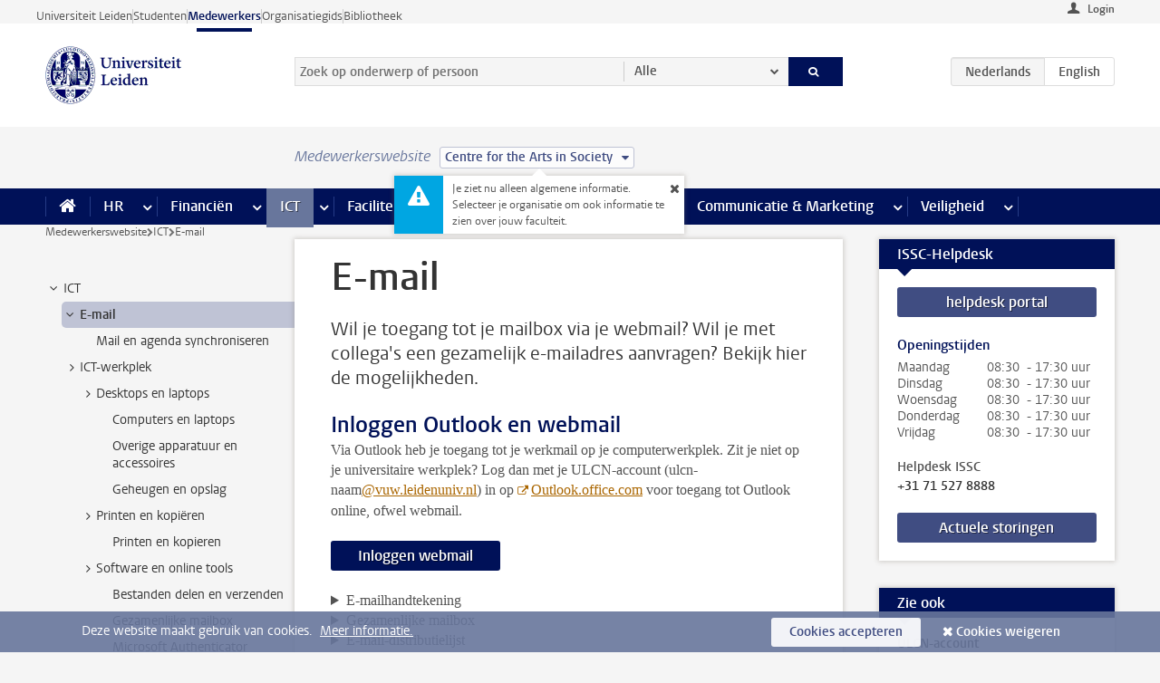

--- FILE ---
content_type: text/html;charset=UTF-8
request_url: https://www.medewerkers.universiteitleiden.nl/ict/e-mail?cd=centre-for-the-arts-in-society
body_size: 17279
content:



<!DOCTYPE html>
<html lang="nl"  data-version="1.217.00" >
<head>









<!-- standard page html head -->

<meta charset="utf-8">
<meta name="viewport" content="width=device-width, initial-scale=1">
<meta http-equiv="X-UA-Compatible" content="IE=edge">


    <title>E-mail - Universiteit Leiden</title>

        <link rel="canonical" href="https://www.medewerkers.universiteitleiden.nl/ict/e-mail"/>


    <meta name="contentsource" content="hippocms" />

        <meta name="description" content="Wil je toegang tot je mailbox via je webmail? Wil je met collega's een gezamelijk e-mailadres aanvragen? Bekijk hier de mogelijkheden."/>
        <meta name="doctype" content="landingpage"/>

<meta name="application-name" content="search"
data-content-type="landingpage"
data-content-category="general"
data-protected="false"
data-language="nl"
data-last-modified-date="2023-03-16"
data-publication-date="2023-03-16"
data-uuid="20f71bc7-a6fd-403a-ae11-53ca15b6466d"
data-website="staffmember-site"
/>
<meta name="keymatch" content="handtekening"/>
<!-- Favicon and CSS -->
<link rel='shortcut icon' href="/design-1.0/assets/icons/favicon.ico?cd=centre-for-the-arts-in-society"/>
<link rel="stylesheet" href="/design-1.0/css/ul2staff/screen.css?cd=centre-for-the-arts-in-society?v=1.217.00"/>




<script>
  window.dataLayer = window.dataLayer || [];
  dataLayer.push ( {
    event: 'Custom dimensions', customDimensionData: {
      cookiesAccepted: 'false'
    },
    user: {
      internalTraffic: 'false',
    }
  });
</script>



    <!-- Global site tag (gtag.js) - Google Analytics -->
<script async src="https://www.googletagmanager.com/gtag/js?id=G-RZX9QQDBQS"></script>
<script>
  window.dataLayer = window.dataLayer || [];

  function gtag () {
    dataLayer.push(arguments);
  }

  gtag('js', new Date());
  gtag('config', 'G-RZX9QQDBQS');
</script>

    <!-- this line enables the loading of asynchronous components (together with the headContributions at the bottom) -->
    <!-- Header Scripts -->
</head>



<body class="intern staff small" data-ajax-class='{"logged-in":"/ajaxloggedincheck?cd=centre-for-the-arts-in-society", "unlocked":"/ajaxlockcheck?cd=centre-for-the-arts-in-society"}'>

<!-- To enable JS-based styles: -->
<script> document.body.className += ' js'; </script>
<div class="skiplinks">
    <a href="#content" class="skiplink">Ga direct naar de inhoud</a>
</div>




<div class="header-container">
<div class="top-nav-section">
<nav class="top-nav wrapper js_mobile-fit-menu-items" data-show-text="toon alle" data-hide-text="verberg" data-items-text="menu onderdelen">
<ul id="sites-menu">
<li>
<a class=" track-event"
href="https://www.universiteitleiden.nl/"
data-event-category="external-site"
data-event-label="Topmenu staffmember-site"
>Universiteit Leiden</a>
</li>
<li>
<a class=" track-event"
href="https://www.student.universiteitleiden.nl/"
data-event-category="student-site"
data-event-label="Topmenu staffmember-site"
>Studenten</a>
</li>
<li>
<a class="active track-event"
href="/?cd=centre-for-the-arts-in-society"
data-event-category="staffmember-site"
data-event-label="Topmenu staffmember-site"
>Medewerkers</a>
</li>
<li>
<a class=" track-event"
href="https://www.organisatiegids.universiteitleiden.nl/"
data-event-category="org-site"
data-event-label="Topmenu staffmember-site"
>Organisatiegids</a>
</li>
<li>
<a class=" track-event"
href="https://www.bibliotheek.universiteitleiden.nl/"
data-event-category="library-site"
data-event-label="Topmenu staffmember-site"
>Bibliotheek</a>
</li>
</ul>
</nav>
</div>    <header id="header-main" class="wrapper">



<div class="user">

        <form action="/ict/e-mail?_hn:type=action&amp;_hn:ref=r34_r2_r1&amp;cd=centre-for-the-arts-in-society" id="login" method="post">
            <input type="hidden" name="action" value="login">
            <fieldset>
                <button type="submit" class="track-event" data-event-category="login"
                        data-event-action="click">Login</button>
            </fieldset>
        </form>
</div>
        <h1 class="logo">
            <a href="/?cd=centre-for-the-arts-in-society">
                <img width="151" height="64" src="/design-1.0/assets/images/zegel.png?cd=centre-for-the-arts-in-society" alt="Universiteit Leiden"/>
            </a>
        </h1>
<!-- Standard page searchbox -->
<form id="search" method="get" action="searchresults-main">
<input type="hidden" name="website" value="staffmember-site"/>
<fieldset>
<legend>Zoek op onderwerp of persoon en selecteer categorie</legend>
<label for="search-field">Zoekterm</label>
<input id="search-field" type="search" name="q" data-suggest="https://www.medewerkers.universiteitleiden.nl/async/searchsuggestions?cd=centre-for-the-arts-in-society"
data-wait="100" data-threshold="3"
value="" placeholder="Zoek op onderwerp of persoon"/>
<ul class="options">
<li>
<a href="/zoeken?cd=centre-for-the-arts-in-society" data-hidden='' data-hint="Zoek op onderwerp of persoon">
Alle </a>
</li>
<li>
<a href="/zoeken?cd=centre-for-the-arts-in-society" data-hidden='{"content-category":"staffmember"}' data-hint="Zoek op&nbsp;personen">
Personen
</a>
</li>
<li>
<a href="/zoeken?cd=centre-for-the-arts-in-society" data-hidden='{"content-category":"announcement"}' data-hint="Zoek op&nbsp;mededelingen">
Mededelingen
</a>
</li>
<li>
<a href="/zoeken?cd=centre-for-the-arts-in-society" data-hidden='{"content-category":"news"}' data-hint="Zoek op&nbsp;nieuws">
Nieuws
</a>
</li>
<li>
<a href="/zoeken?cd=centre-for-the-arts-in-society" data-hidden='{"content-category":"event"}' data-hint="Zoek op&nbsp;agenda">
Agenda
</a>
</li>
<li>
<a href="/zoeken?cd=centre-for-the-arts-in-society" data-hidden='{"content-category":"researchfunding"}' data-hint="Zoek op&nbsp;onderzoeksfinanciering">
Onderzoeksfinanciering
</a>
</li>
<li>
<a href="/zoeken?cd=centre-for-the-arts-in-society" data-hidden='{"content-category":"location"}' data-hint="Zoek op&nbsp;locaties">
Locaties
</a>
</li>
<li>
<a href="/zoeken?cd=centre-for-the-arts-in-society" data-hidden='{"content-category":"course"}' data-hint="Zoek op&nbsp;cursussen">
Cursussen
</a>
</li>
<li>
<a href="/zoeken?cd=centre-for-the-arts-in-society" data-hidden='{"content-category":"vacancy"}' data-hint="Zoek op&nbsp;vacatures">
Vacatures
</a>
</li>
<li>
<a href="/zoeken?cd=centre-for-the-arts-in-society" data-hidden='{"content-category":"general"}' data-hint="Zoek op&nbsp;onderwerp">
Onderwerp
</a>
</li>
<li>
<a href="/zoeken?cd=centre-for-the-arts-in-society" data-hidden='{"keywords":"true"}' data-hint="Zoek op&nbsp;trefwoorden">
Trefwoorden
</a>
</li>
</ul>
<button class="submit" type="submit">
<span>Zoeken</span>
</button>
</fieldset>
</form><div class="language-btn-group">
<span class="btn active">
<abbr title="Nederlands">nl</abbr>
</span>
<a href="https://www.staff.universiteitleiden.nl/ict/e-mail?cd=centre-for-the-arts-in-society" class="btn">
<abbr title="English">en</abbr>
</a>
</div>    </header>
</div>

<div>



<div class="mega-menu">





<div class="context-picker">
    <div class="wrapper">
        <div class="context-picker__items">
            <span class="context-picker__site-name">Medewerkerswebsite</span>
            <a href="#filter">
                <span>
                        Centre for the Arts in Society
                </span>
            </a>



    <div class="context-notice">
        <form action="/ict/e-mail?_hn:type=action&amp;_hn:ref=r34_r3_r1_r1&amp;cd=centre-for-the-arts-in-society" method="post">
            Je ziet nu alleen algemene informatie. Selecteer je organisatie om ook informatie te zien over jouw faculteit.
            <button type="submit"><span>Close</span></button>
        </form>
    </div>
        </div>
    </div>
</div>

    <nav aria-label="mega menu" id="mega-menu" class="main-nav mega-menu js-disclosure-nav allow-hover-expanding" data-hamburger-destination="mega-menu"
         data-nav-label="Menu">
        <ul class="main-nav__list wrapper">
            <li class="main-nav__item" data-menu-style="mega-menu">
                <a class="home js-disclosure-nav__main-link" href="/?cd=centre-for-the-arts-in-society"><span>Home</span></a>
            </li>



        <li class="main-nav__item" data-menu-style="mega-menu">


            <a href="/po?cd=centre-for-the-arts-in-society" class="js-disclosure-nav__main-link">HR</a>

            <button
                    class="more-menu-items"
                    type="button"
                    aria-expanded
                    aria-haspopup="menu"
                    aria-controls="hr-pages"
            >
                <span class="visually-hidden">meer HR pagina’s</span>
            </button>



            <ul class="mega-menu__list mega-menu__list--left mega-menu__list--three-column" id="hr-pages">
                    <li class="mega-menu__item">


            <a href="/po/arbeidsvoorwaarden-salaris-en-vergoedingen?cd=centre-for-the-arts-in-society" >Arbeidsvoorwaarden</a>

                        <ul>
                                <li class="mega-menu__item mega-menu__item--lvl2">


            <a href="/po/arbeidsvoorwaarden-salaris-en-vergoedingen/salaris?cd=centre-for-the-arts-in-society" >Salaris</a>

                                </li>
                                <li class="mega-menu__item mega-menu__item--lvl2">


            <a href="/po/arbeidsvoorwaarden-salaris-en-vergoedingen/werktijden/werktijden?cd=centre-for-the-arts-in-society" >Werktijden</a>

                                </li>
                                <li class="mega-menu__item mega-menu__item--lvl2">


            <a href="/po/arbeidsvoorwaarden-salaris-en-vergoedingen/dienstreizen?cd=centre-for-the-arts-in-society" >Dienstreizen</a>

                                </li>
                                <li class="mega-menu__item mega-menu__item--lvl2">


            <a href="/po/arbeidsvoorwaarden-salaris-en-vergoedingen/vergoedingen-en-declaraties?cd=centre-for-the-arts-in-society" >Vergoedingen en declaraties</a>

                                </li>
                                <li class="mega-menu__item mega-menu__item--lvl2">


            <a href="/po/arbeidsvoorwaarden-salaris-en-vergoedingen/arbeidsvoorwaarden/cao?cd=centre-for-the-arts-in-society" >CAO</a>

                                </li>
                                <li class="mega-menu__item mega-menu__item--lvl2">


            <a href="/po/arbeidsvoorwaarden-salaris-en-vergoedingen/keuzemodel-arbeidsvoorwaarden/keuzemodel-arbeidsvoorwaarden?cd=centre-for-the-arts-in-society" >Keuzemodel arbeidsvoorwaarden</a>

                                </li>
                                <li class="mega-menu__item mega-menu__item--lvl2">


            <a href="/po/arbeidsvoorwaarden-salaris-en-vergoedingen/verlof/vakantie?cd=centre-for-the-arts-in-society" >Verlof</a>

                                </li>
                        </ul>
                    </li>
                    <li class="mega-menu__item">


            <a href="/po/nieuwe-medewerker?cd=centre-for-the-arts-in-society" >Nieuwe medewerker</a>

                        <ul>
                                <li class="mega-menu__item mega-menu__item--lvl2">


            <a href="/po/nieuwe-medewerker/arbeidsvoorwaarden/overzicht-arbeidsvoorwaarden?cd=centre-for-the-arts-in-society" >Arbeidsvoorwaarden</a>

                                </li>
                                <li class="mega-menu__item mega-menu__item--lvl2">


            <a href="/po/nieuwe-medewerker/registratie-en-contract?cd=centre-for-the-arts-in-society" >Registratie en contract</a>

                                </li>
                                <li class="mega-menu__item mega-menu__item--lvl2">


            <a href="/po/international-staff/service-centre-international-staff/service-centre-international-staff?cd=centre-for-the-arts-in-society" >International staff</a>

                                </li>
                                <li class="mega-menu__item mega-menu__item--lvl2">


            <a href="/po/nieuwe-medewerker/praktische-zaken/introductiedag-nieuwe-medewerkers?cd=centre-for-the-arts-in-society" >Praktische zaken</a>

                                </li>
                        </ul>
                    </li>
                    <li class="mega-menu__item">


            <a href="/po/gezondheid?cd=centre-for-the-arts-in-society" >Gezondheid</a>

                        <ul>
                                <li class="mega-menu__item mega-menu__item--lvl2">


            <a href="/po/gezondheid/ziek?cd=centre-for-the-arts-in-society" >Ziek</a>

                                </li>
                                <li class="mega-menu__item mega-menu__item--lvl2">


            <a href="/po/gezondheid/zwangerschap?cd=centre-for-the-arts-in-society" >Zwangerschap</a>

                                </li>
                                <li class="mega-menu__item mega-menu__item--lvl2">


            <a href="/po/gezondheid/functiebeperking?cd=centre-for-the-arts-in-society" >Functiebeperking</a>

                                </li>
                                <li class="mega-menu__item mega-menu__item--lvl2">


            <a href="/po/gezondheid/bedrijfsarts?cd=centre-for-the-arts-in-society" >Bedrijfsarts</a>

                                </li>
                                <li class="mega-menu__item mega-menu__item--lvl2">


            <a href="/po/gezondheid/mentale-fitheid?cd=centre-for-the-arts-in-society" >Mentale fitheid</a>

                                </li>
                                <li class="mega-menu__item mega-menu__item--lvl2">


            <a href="/po/gezondheid/werkdruk?cd=centre-for-the-arts-in-society" >Werkdruk</a>

                                </li>
                                <li class="mega-menu__item mega-menu__item--lvl2">


            <a href="/po/gezondheid/leiden-healty-university?cd=centre-for-the-arts-in-society" >Leiden Healthy University</a>

                                </li>
                        </ul>
                    </li>
                    <li class="mega-menu__item">


            <a href="/po/hulp-ondersteuning-en-klachten?cd=centre-for-the-arts-in-society" >Hulp, ondersteuning en klachten</a>

                        <ul>
                                <li class="mega-menu__item mega-menu__item--lvl2">


            <a href="/veiligheid/begeleiding-en-advies-bij-problemen-op-het-werk?cd=centre-for-the-arts-in-society" >Begeleiding en advies bij klachten</a>

                                </li>
                                <li class="mega-menu__item mega-menu__item--lvl2">


            <a href="/po/hulp-ondersteuning-en-klachten/contact/pssc-servicepunt?cd=centre-for-the-arts-in-society" >Contact</a>

                                </li>
                                <li class="mega-menu__item mega-menu__item--lvl2">


            <a href="/po/hulp-ondersteuning-en-klachten/contact/pssc-servicepunt?cd=centre-for-the-arts-in-society" >Servicepunt Personeel</a>

                                </li>
                                <li class="mega-menu__item mega-menu__item--lvl2">


            <a href="/po/hulp-ondersteuning-en-klachten/bas-insite?cd=centre-for-the-arts-in-society" >BAS InSite</a>

                                </li>
                        </ul>
                    </li>
                    <li class="mega-menu__item">


            <a href="/po/international-staff?cd=centre-for-the-arts-in-society" >International Staff</a>

                        <ul>
                                <li class="mega-menu__item mega-menu__item--lvl2">


            <a href="/po/international-staff/getting-around/getting-around?cd=centre-for-the-arts-in-society" >Getting around</a>

                                </li>
                                <li class="mega-menu__item mega-menu__item--lvl2">


            <a href="/po/international-staff/housing/university-accommodation?cd=centre-for-the-arts-in-society" >Housing</a>

                                </li>
                                <li class="mega-menu__item mega-menu__item--lvl2">


            <a href="/po/international-staff/immigration-and-formalities/immigration-and-formalities?cd=centre-for-the-arts-in-society" >Immigration and formalities</a>

                                </li>
                                <li class="mega-menu__item mega-menu__item--lvl2">


            <a href="/po/international-staff/insurances/health-insurance?cd=centre-for-the-arts-in-society" >Insurances</a>

                                </li>
                                <li class="mega-menu__item mega-menu__item--lvl2">


            <a href="/po/international-staff/service-centre-international-staff/service-centre-international-staff?cd=centre-for-the-arts-in-society" >Service Centre International Staff</a>

                                </li>
                                <li class="mega-menu__item mega-menu__item--lvl2">


            <a href="/po/international-staff/social-life-and-settling-in/social-life-and-settling-in?cd=centre-for-the-arts-in-society" >Social life and settling in</a>

                                </li>
                                <li class="mega-menu__item mega-menu__item--lvl2">


            <a href="/po/international-staff/taxes-and-social-security/taxes-and-social-security?cd=centre-for-the-arts-in-society" >Taxes and social security</a>

                                </li>
                                <li class="mega-menu__item mega-menu__item--lvl2">


            <a href="/po/international-staff/frequently-asked-questions/frequently-asked-questions?cd=centre-for-the-arts-in-society" >Frequently asked questions</a>

                                </li>
                        </ul>
                    </li>
                    <li class="mega-menu__item">


            <a href="/po/leren-en-ontwikkelen?cd=centre-for-the-arts-in-society" >Leren en ontwikkelen</a>

                        <ul>
                                <li class="mega-menu__item mega-menu__item--lvl2">


            <a href="/po/opleidingen-en-loopbaan/opleidingen/aanbod?cd=centre-for-the-arts-in-society" >Opleidingen</a>

                                </li>
                                <li class="mega-menu__item mega-menu__item--lvl2">


            <a href="/po/leren-en-ontwikkelen/coaching?cd=centre-for-the-arts-in-society" >Coaching</a>

                                </li>
                                <li class="mega-menu__item mega-menu__item--lvl2">


            <a href="/po/opleidingen-en-loopbaan/docentontwikkeling?cd=centre-for-the-arts-in-society" >Docentontwikkeling</a>

                                </li>
                                <li class="mega-menu__item mega-menu__item--lvl2">


            <a href="/po/opleidingen-en-loopbaan/promovendi-en-postdocs/promovendi?cd=centre-for-the-arts-in-society" >Promovendi en postdocs</a>

                                </li>
                        </ul>
                    </li>
                    <li class="mega-menu__item">


            <a href="/po/personeelsbeleid-en-gedragscodes?cd=centre-for-the-arts-in-society" >Personeelsbeleid</a>

                        <ul>
                                <li class="mega-menu__item mega-menu__item--lvl2">


            <a href="/po/personeelsbeleid-en-gedragscodes/diversiteit-en-inclusiviteit/werken-in-een-diverse-omgeving?cd=centre-for-the-arts-in-society" >Diversiteit en inclusiviteit</a>

                                </li>
                                <li class="mega-menu__item mega-menu__item--lvl2">


            <a href="/po/personeelsbeleid-en-gedragscodes/gedragscodes/gedragscode-integriteit?cd=centre-for-the-arts-in-society" >Gedragscodes</a>

                                </li>
                                <li class="mega-menu__item mega-menu__item--lvl2">


            <a href="/po/personeelsbeleid-en-gedragscodes/hr-beleid/universitair-personeelsbeleid?cd=centre-for-the-arts-in-society" >HR beleid</a>

                                </li>
                                <li class="mega-menu__item mega-menu__item--lvl2">


            <a href="/po/personeelsbeleid-en-gedragscodes/werving-aanstelling-en-inhuur?cd=centre-for-the-arts-in-society" >Werving en selectie</a>

                                </li>
                                <li class="mega-menu__item mega-menu__item--lvl2">


            <a href="/po/grow?cd=centre-for-the-arts-in-society" >GROW</a>

                                </li>
                                <li class="mega-menu__item mega-menu__item--lvl2">


            <a href="https://www.universiteitleiden.nl/dossiers/leiderschap" >Leiderschap</a>

                                </li>
                        </ul>
                    </li>
                    <li class="mega-menu__item">


            <a href="/po/sociale-veiligheid?cd=centre-for-the-arts-in-society" >Sociale veiligheid</a>

                        <ul>
                                <li class="mega-menu__item mega-menu__item--lvl2">


            <a href="/po/sociale-veiligheid/vertrouwenspersonen/vertrouwelijk-advies-van-een-vertrouwenspersoon?cd=centre-for-the-arts-in-society" >Vertrouwenspersonen</a>

                                </li>
                                <li class="mega-menu__item mega-menu__item--lvl2">


            <a href="/po/sociale-veiligheid/commissies-voor-klachten-beroep-en-bezwaar?cd=centre-for-the-arts-in-society" >Commissies voor klachten, beroep en bezwaar</a>

                                </li>
                                <li class="mega-menu__item mega-menu__item--lvl2">


            <a href="/po/sociale-veiligheid/ombudsfunctionaris-medewerkers?cd=centre-for-the-arts-in-society" >Ombudsfunctionaris medewerkers</a>

                                </li>
                        </ul>
                    </li>
                    <li class="mega-menu__item">


            <a href="/po/sociale-zekerheid-en-verzekering?cd=centre-for-the-arts-in-society" >Sociale zekerheid en verzekering</a>

                        <ul>
                                <li class="mega-menu__item mega-menu__item--lvl2">


            <a href="/po/sociale-zekerheid-en-verzekering/andere-baan/andere-baan-of-einde-contract?cd=centre-for-the-arts-in-society" >Andere baan</a>

                                </li>
                                <li class="mega-menu__item mega-menu__item--lvl2">


            <a href="/po/sociale-zekerheid-en-verzekering/arbeidsongeschiktheid/uitkeringen-bij-arbeidsongeschiktheid?cd=centre-for-the-arts-in-society" >Arbeidsongeschiktheid</a>

                                </li>
                                <li class="mega-menu__item mega-menu__item--lvl2">


            <a href="/po/sociale-zekerheid-en-verzekering/collectieve-verzekeringen/zorgverzekering?cd=centre-for-the-arts-in-society" >Collectieve verzekeringen</a>

                                </li>
                                <li class="mega-menu__item mega-menu__item--lvl2">


            <a href="/po/sociale-zekerheid-en-verzekering/pensioen/pensioenopbouw-abp?cd=centre-for-the-arts-in-society" >Pensioen</a>

                                </li>
                                <li class="mega-menu__item mega-menu__item--lvl2">


            <a href="/po/sociale-zekerheid-en-verzekering/werkloosheid/uitkeringen-bij-werkloosheid?cd=centre-for-the-arts-in-society" >Werkloosheid</a>

                                </li>
                        </ul>
                    </li>
            </ul>
        </li>
        <li class="main-nav__item" data-menu-style="mega-menu">


            <a href="/financien--inkoop?cd=centre-for-the-arts-in-society" class="js-disclosure-nav__main-link">Financiën</a>

            <button
                    class="more-menu-items"
                    type="button"
                    aria-expanded
                    aria-haspopup="menu"
                    aria-controls="financi-n-pages"
            >
                <span class="visually-hidden">meer Financiën pagina’s</span>
            </button>



            <ul class="mega-menu__list mega-menu__list--left mega-menu__list--three-column" id="financi-n-pages">
                    <li class="mega-menu__item">


            <a href="/financien--inkoop/financieel-beleid?cd=centre-for-the-arts-in-society" >Financieel beleid</a>

                        <ul>
                                <li class="mega-menu__item mega-menu__item--lvl2">


            <a href="/financien--inkoop/financieel-beleid/audits?cd=centre-for-the-arts-in-society" >Audits</a>

                                </li>
                                <li class="mega-menu__item mega-menu__item--lvl2">


            <a href="/financien--inkoop/financieel-beleid/planning-en-controlcyclus/begroting?cd=centre-for-the-arts-in-society" >Financiële planning en controlcyclus</a>

                                </li>
                                <li class="mega-menu__item mega-menu__item--lvl2">


            <a href="/financien--inkoop/financieel-beleid/jaarplanning-kadernota-en-begroting/collegegelden?cd=centre-for-the-arts-in-society" >Financiën van de universiteit</a>

                                </li>
                                <li class="mega-menu__item mega-menu__item--lvl2">


            <a href="/protected/financien--inkoop/financieel-beleid/regelgeving-en-richtlijnen/handboek-financien?cd=centre-for-the-arts-in-society" >Regelgeving en richtlijnen</a>

                                </li>
                        </ul>
                    </li>
                    <li class="mega-menu__item">


            <a href="/financien--inkoop/financiele-dienstverlening?cd=centre-for-the-arts-in-society" >Financiele dienstverlening</a>

                        <ul>
                                <li class="mega-menu__item mega-menu__item--lvl2">


            <a href="/protected/financien--inkoop/financiele-dienstverlening/factuur-betalen?cd=centre-for-the-arts-in-society" >Factuur betalen</a>

                                </li>
                                <li class="mega-menu__item mega-menu__item--lvl2">


            <a href="/protected/financien--inkoop/financiele-dienstverlening/betalingen-zonder-factuur-per-bank-vvv-bon-of-contante-belastingvergoeding?cd=centre-for-the-arts-in-society" >Betaling zonder factuur</a>

                                </li>
                                <li class="mega-menu__item mega-menu__item--lvl2">


            <a href="/financien--inkoop/financiele-dienstverlening/uitbetaling-deelnemers-onderzoek?cd=centre-for-the-arts-in-society" >Uitbetaling deelnemers onderzoek</a>

                                </li>
                                <li class="mega-menu__item mega-menu__item--lvl2">


            <a href="/protected/financien--inkoop/financiele-dienstverlening/factuur-versturen-en-betalingen-ontvangen?cd=centre-for-the-arts-in-society" >Factuur versturen en betalingen ontvangen</a>

                                </li>
                                <li class="mega-menu__item mega-menu__item--lvl2">


            <a href="https://www.medewerkers.universiteitleiden.nl/protected/financien--inkoop/financiele-dienstverlening/congressen-en-seminars/congressen-en-seminars" >Congressen en seminars</a>

                                </li>
                        </ul>
                    </li>
                    <li class="mega-menu__item">


            <a href="/protected/financien--inkoop/inkopen-aanbesteden-en-bestellen?cd=centre-for-the-arts-in-society" >Inkopen, aanbesteden en bestellen</a>

                        <ul>
                                <li class="mega-menu__item mega-menu__item--lvl2">


            <a href="/protected/financien--inkoop/inkopen-aanbesteden-en-bestellen/inkopen-bij-de-universiteit/inkoopprocedures?cd=centre-for-the-arts-in-society" >Inkopen bij de universiteit</a>

                                </li>
                                <li class="mega-menu__item mega-menu__item--lvl2">


            <a href="/protected/financien--inkoop/inkopen-aanbesteden-en-bestellen/overzicht-raamcontracten/raamcontracten?cd=centre-for-the-arts-in-society" >Overzicht leveranciers</a>

                                </li>
                                <li class="mega-menu__item mega-menu__item--lvl2">


            <a href="/financien--inkoop/inkopen-aanbesteden-en-bestellen/serviceplein?cd=centre-for-the-arts-in-society" >Serviceplein</a>

                                </li>
                                <li class="mega-menu__item mega-menu__item--lvl2">


            <a href="/protected/financien--inkoop/inkopen-aanbesteden-en-bestellen?cd=centre-for-the-arts-in-society" >Vastgoed</a>

                                </li>
                                <li class="mega-menu__item mega-menu__item--lvl2">


            <a href="https://www.medewerkers.universiteitleiden.nl/protected/financien--inkoop/inkopen-aanbesteden-en-bestellen/wetenschappelijke-apparatuur/wetenschappelijke-apparatuur" >Wetenschappelijke apparatuur</a>

                                </li>
                        </ul>
                    </li>
                    <li class="mega-menu__item">


            <a href="/financien--inkoop/hulp-en-ondersteuning?cd=centre-for-the-arts-in-society" >Hulp en ondersteuning</a>

                        <ul>
                                <li class="mega-menu__item mega-menu__item--lvl2">


            <a href="/financien--inkoop/hulp-en-ondersteuning/afdeling-audit?cd=centre-for-the-arts-in-society" >Afdeling Audit</a>

                                </li>
                                <li class="mega-menu__item mega-menu__item--lvl2">


            <a href="/financien--inkoop/hulp-en-ondersteuning/directie-financien---centraal/directie-financien?cd=centre-for-the-arts-in-society" >Directie Financiën Centraal</a>

                                </li>
                                <li class="mega-menu__item mega-menu__item--lvl2">


            <a href="/protected/financien--inkoop/hulp-en-ondersteuning/financiele-afdelingen-decentraal/financiele-afdelingen---decentraal?cd=centre-for-the-arts-in-society" >Financiële afdelingen Decentraal</a>

                                </li>
                                <li class="mega-menu__item mega-menu__item--lvl2">


            <a href="https://www.medewerkers.universiteitleiden.nl/protected/financien--inkoop/hulp-en-ondersteuning/fssc-servicepunt/fssc-servicepunt" >Servicepunt Financieel</a>

                                </li>
                                <li class="mega-menu__item mega-menu__item--lvl2">


            <a href="/financien--inkoop/hulp-en-ondersteuning/universitaire-inkoop-leiden/universitaire-inkoop-leiden?cd=centre-for-the-arts-in-society" >Universitaire Inkoop Leiden</a>

                                </li>
                        </ul>
                    </li>
                    <li class="mega-menu__item">


            <a href="/financien--inkoop/projecten-2e-en-3e-geldstroom?cd=centre-for-the-arts-in-society" >Projecten tweede en derde geldstroom</a>

                        <ul>
                                <li class="mega-menu__item mega-menu__item--lvl2">


            <a href="/protected/financien--inkoop/projecten-2e-en-3e-geldstroom/financieel-projectbeheer/projectbeheer?cd=centre-for-the-arts-in-society" >Financieel projectbeheer</a>

                                </li>
                                <li class="mega-menu__item mega-menu__item--lvl2">


            <a href="https://www.medewerkers.universiteitleiden.nl/protected/financien--inkoop/projecten-2e-en-3e-geldstroom/werken-voor-derden/werken-voor-derden" >Werken voor derden</a>

                                </li>
                        </ul>
                    </li>
                    <li class="mega-menu__item">


            <a href="/financien--inkoop/vergoedingen-en-declaraties?cd=centre-for-the-arts-in-society" >Vergoedingen en declaraties</a>

                        <ul>
                                <li class="mega-menu__item mega-menu__item--lvl2">


            <a href="/po/arbeidsvoorwaarden-salaris-en-vergoedingen/vergoedingen-en-declaraties/declaraties?cd=centre-for-the-arts-in-society" >Declaraties</a>

                                </li>
                                <li class="mega-menu__item mega-menu__item--lvl2">


            <a href="/po/arbeidsvoorwaarden-salaris-en-vergoedingen/vergoedingen-en-declaraties/dienstreizen?cd=centre-for-the-arts-in-society" >Dienstreizen</a>

                                </li>
                                <li class="mega-menu__item mega-menu__item--lvl2">


            <a href="/po/arbeidsvoorwaarden-salaris-en-vergoedingen/vergoedingen-en-declaraties/incidentele-vergoedingen?cd=centre-for-the-arts-in-society" >Incidentele vergoedingen</a>

                                </li>
                                <li class="mega-menu__item mega-menu__item--lvl2">


            <a href="/po/arbeidsvoorwaarden-salaris-en-vergoedingen/vergoedingen-en-declaraties/verhuizen?cd=centre-for-the-arts-in-society" >Verhuizen</a>

                                </li>
                                <li class="mega-menu__item mega-menu__item--lvl2">


            <a href="/po/arbeidsvoorwaarden-salaris-en-vergoedingen/vergoedingen-en-declaraties/woon-werkverkeer?cd=centre-for-the-arts-in-society" >Woon-werkverkeer</a>

                                </li>
                        </ul>
                    </li>
            </ul>
        </li>
        <li class="main-nav__item" data-menu-style="mega-menu">


            <a href="/ict?cd=centre-for-the-arts-in-society" class="js-disclosure-nav__main-link active">ICT</a>

            <button
                    class="more-menu-items"
                    type="button"
                    aria-expanded
                    aria-haspopup="menu"
                    aria-controls="ict-pages"
            >
                <span class="visually-hidden">meer ICT pagina’s</span>
            </button>



            <ul class="mega-menu__list mega-menu__list--left mega-menu__list--three-column" id="ict-pages">
                    <li class="mega-menu__item">


            <a href="/ict/e-mail?cd=centre-for-the-arts-in-society" >E-mail</a>

                        <ul>
                                <li class="mega-menu__item mega-menu__item--lvl2">


            <a href="/ict/e-mail/mail-en-agenda-synchroniseren?cd=centre-for-the-arts-in-society" >Mail en agenda synchroniseren</a>

                                </li>
                        </ul>
                    </li>
                    <li class="mega-menu__item">


            <a href="/ict/ict-werkplek?cd=centre-for-the-arts-in-society" >ICT-werkplek</a>

                        <ul>
                                <li class="mega-menu__item mega-menu__item--lvl2">


            <a href="/ict/ict-werkplek/hardware/computers-en-laptops?cd=centre-for-the-arts-in-society" >Hardware</a>

                                </li>
                                <li class="mega-menu__item mega-menu__item--lvl2">


            <a href="/ict/ict-werkplek/printen-en-kopieren/printen-en-kopieren?cd=centre-for-the-arts-in-society" >Printen en kopiëren</a>

                                </li>
                                <li class="mega-menu__item mega-menu__item--lvl2">


            <a href="/ict/ict-werkplek/software-en-samenwerkingstools?cd=centre-for-the-arts-in-society" >Software en online tools</a>

                                </li>
                                <li class="mega-menu__item mega-menu__item--lvl2">


            <a href="/ict/ict-werkplek/telefonie?cd=centre-for-the-arts-in-society" >Telefonie</a>

                                </li>
                                <li class="mega-menu__item mega-menu__item--lvl2">


            <a href="/ict/ict-werkplek/wifi/wifi-en-eduroam?cd=centre-for-the-arts-in-society" >Wifi</a>

                                </li>
                        </ul>
                    </li>
                    <li class="mega-menu__item">


            <a href="/ict/ulcn-account?cd=centre-for-the-arts-in-society" >ULCN-account</a>

                        <ul>
                                <li class="mega-menu__item mega-menu__item--lvl2">


            <a href="/ict/ulcn-account/wachtwoord-vergeten?cd=centre-for-the-arts-in-society" >Wachtwoord vergeten of wijzigen</a>

                                </li>
                                <li class="mega-menu__item mega-menu__item--lvl2">


            <a href="/ict/ulcn-account/gebruikersnaam?cd=centre-for-the-arts-in-society" >Gebruikersnaam</a>

                                </li>
                                <li class="mega-menu__item mega-menu__item--lvl2">


            <a href="/ict/ulcn-account/activeren-en-beheren?cd=centre-for-the-arts-in-society" >Activeren en beheren</a>

                                </li>
                                <li class="mega-menu__item mega-menu__item--lvl2">


            <a href="/ict/ulcn-account/aanvullende-authenticatie?cd=centre-for-the-arts-in-society" >Aanvullende authenticatie (MFA)</a>

                                </li>
                                <li class="mega-menu__item mega-menu__item--lvl2">


            <a href="/ict/ulcn-account/gastaccount-aanvragen?cd=centre-for-the-arts-in-society" >Gastaccount aanvragen</a>

                                </li>
                        </ul>
                    </li>
                    <li class="mega-menu__item">


            <a href="/ict/thuiswerken?cd=centre-for-the-arts-in-society" >Thuiswerken</a>

                        <ul>
                                <li class="mega-menu__item mega-menu__item--lvl2">


            <a href="/ict/thuiswerken/office-365-en-onedrive?cd=centre-for-the-arts-in-society" >Microsoft 365 en OneDrive</a>

                                </li>
                                <li class="mega-menu__item mega-menu__item--lvl2">


            <a href="/ict/thuiswerken/microsoft-teams?cd=centre-for-the-arts-in-society" >Microsoft Teams</a>

                                </li>
                                <li class="mega-menu__item mega-menu__item--lvl2">


            <a href="/ict/thuiswerken/remote-werkplek?cd=centre-for-the-arts-in-society" >Remote Werkplek</a>

                                </li>
                                <li class="mega-menu__item mega-menu__item--lvl2">


            <a href="/ict/thuiswerken/veilig-online-thuiswerken?cd=centre-for-the-arts-in-society" >Veilig online thuiswerken</a>

                                </li>
                        </ul>
                    </li>
                    <li class="mega-menu__item">


            <a href="/ict/hulp-en-ondersteuning?cd=centre-for-the-arts-in-society" >Hulp en ondersteuning</a>

                        <ul>
                                <li class="mega-menu__item mega-menu__item--lvl2">


            <a href="/ict/hulp-en-ondersteuning/aanvraagformulieren/aanvraagformulieren?cd=centre-for-the-arts-in-society" >Aanvraagformulieren</a>

                                </li>
                                <li class="mega-menu__item mega-menu__item--lvl2">


            <a href="/ict/hulp-en-ondersteuning/handleidingen?cd=centre-for-the-arts-in-society" >Handleidingen</a>

                                </li>
                                <li class="mega-menu__item mega-menu__item--lvl2">


            <a href="/ict/hulp-en-ondersteuning/helpdesks-en-contactpersonen/helpdesk-issc?cd=centre-for-the-arts-in-society" >Helpdesks en contactpersonen</a>

                                </li>
                                <li class="mega-menu__item mega-menu__item--lvl2">


            <a href="/ict/hulp-en-ondersteuning/onderhoud-en-storingen/onderhoud?cd=centre-for-the-arts-in-society" >Onderhoud en storingen</a>

                                </li>
                        </ul>
                    </li>
                    <li class="mega-menu__item">


            <a href="/ict/ict-en-onderzoek?cd=centre-for-the-arts-in-society" >ICT en onderzoek</a>

                        <ul>
                        </ul>
                    </li>
                    <li class="mega-menu__item">


            <a href="/onderwijs/ict-en-onderwijs?cd=centre-for-the-arts-in-society" >ICT en onderwijs: kijk onder Onderwijs</a>

                        <ul>
                        </ul>
                    </li>
            </ul>
        </li>
        <li class="main-nav__item" data-menu-style="mega-menu">


            <a href="/gebouwen-faciliteiten?cd=centre-for-the-arts-in-society" class="js-disclosure-nav__main-link">Faciliteiten</a>

            <button
                    class="more-menu-items"
                    type="button"
                    aria-expanded
                    aria-haspopup="menu"
                    aria-controls="faciliteiten-pages"
            >
                <span class="visually-hidden">meer Faciliteiten pagina’s</span>
            </button>



            <ul class="mega-menu__list mega-menu__list--left mega-menu__list--three-column" id="faciliteiten-pages">
                    <li class="mega-menu__item">


            <a href="/gebouwen-faciliteiten/werkplek/werkplek-op-kantoor?cd=centre-for-the-arts-in-society" >Werkplek</a>

                        <ul>
                                <li class="mega-menu__item mega-menu__item--lvl2">


            <a href="/gebouwen-faciliteiten/werkplek/werkplek-op-kantoor?cd=centre-for-the-arts-in-society" >Werkplek op kantoor</a>

                                </li>
                                <li class="mega-menu__item mega-menu__item--lvl2">


            <a href="/gebouwen-faciliteiten/werkplek/werkplek-reserveren?cd=centre-for-the-arts-in-society" >Werkplek reserveren</a>

                                </li>
                                <li class="mega-menu__item mega-menu__item--lvl2">


            <a href="/gebouwen-faciliteiten/werkplek/thuiswerkfaciliteiten-aanvragen?cd=centre-for-the-arts-in-society" >Thuiswerkfaciliteiten aanvragen</a>

                                </li>
                                <li class="mega-menu__item mega-menu__item--lvl2">


            <a href="/gebouwen-faciliteiten/werkplek/laboratoria/werken-in-een-lab?cd=centre-for-the-arts-in-society" >Laboratoria</a>

                                </li>
                                <li class="mega-menu__item mega-menu__item--lvl2">


            <a href="/gebouwen-faciliteiten/werkplek/milieubewust-werken?cd=centre-for-the-arts-in-society" >Milieubewust werken</a>

                                </li>
                        </ul>
                    </li>
                    <li class="mega-menu__item">


            <a href="/gebouwen-faciliteiten/faciliteiten?cd=centre-for-the-arts-in-society" >Faciliteiten</a>

                        <ul>
                                <li class="mega-menu__item mega-menu__item--lvl2">


            <a href="/gebouwen-faciliteiten/faciliteiten/parkeren?cd=centre-for-the-arts-in-society" >Parkeren</a>

                                </li>
                                <li class="mega-menu__item mega-menu__item--lvl2">


            <a href="/gebouwen-faciliteiten/faciliteiten/printen-kopieren-en-drukwerk?cd=centre-for-the-arts-in-society" >Printen, kopiëren en drukwerk</a>

                                </li>
                                <li class="mega-menu__item mega-menu__item--lvl2">


            <a href="/gebouwen-faciliteiten/faciliteiten/lu-card?cd=centre-for-the-arts-in-society" >LU-Card</a>

                                </li>
                                <li class="mega-menu__item mega-menu__item--lvl2">


            <a href="/gebouwen-faciliteiten/faciliteiten/post-en-transport?cd=centre-for-the-arts-in-society" >Post en transport</a>

                                </li>
                                <li class="mega-menu__item mega-menu__item--lvl2">


            <a href="/gebouwen-faciliteiten/faciliteiten/kolfruimte-en-stilteruimte?cd=centre-for-the-arts-in-society" >Kolfruimte en stilteruimte</a>

                                </li>
                                <li class="mega-menu__item mega-menu__item--lvl2">


            <a href="/gebouwen-faciliteiten/faciliteiten/fietsen?cd=centre-for-the-arts-in-society" >Fietsen</a>

                                </li>
                        </ul>
                    </li>
                    <li class="mega-menu__item">


            <a href="/gebouwen-faciliteiten/gebouwen?cd=centre-for-the-arts-in-society" >Gebouwen</a>

                        <ul>
                                <li class="mega-menu__item mega-menu__item--lvl2">


            <a href="/gebouwen-faciliteiten/gebouwen/zaal-reserveren?cd=centre-for-the-arts-in-society" >Zaal reserveren</a>

                                </li>
                                <li class="mega-menu__item mega-menu__item--lvl2">


            <a href="/gebouwen-faciliteiten/gebouwen/servicedesks-en-recepties?cd=centre-for-the-arts-in-society" >Servicedesks en recepties</a>

                                </li>
                                <li class="mega-menu__item mega-menu__item--lvl2">


            <a href="/gebouwen-faciliteiten/gebouwen/plattegronden-en-huisregels/huisregels?cd=centre-for-the-arts-in-society" >Plattegronden en huisregels</a>

                                </li>
                                <li class="mega-menu__item mega-menu__item--lvl2">


            <a href="/gebouwen-faciliteiten/gebouwen/beheer-en-onderhoud-gebouwen?cd=centre-for-the-arts-in-society" >Beheer en onderhoud gebouwen</a>

                                </li>
                                <li class="mega-menu__item mega-menu__item--lvl2">


            <a href="/gebouwen-faciliteiten/gebouwen/bouwprojecten?cd=centre-for-the-arts-in-society" >Bouwprojecten</a>

                                </li>
                        </ul>
                    </li>
                    <li class="mega-menu__item">


            <a href="/gebouwen-faciliteiten/hulp-en-ondersteuning?cd=centre-for-the-arts-in-society" >Hulp en ondersteuning</a>

                        <ul>
                                <li class="mega-menu__item mega-menu__item--lvl2">


            <a href="/gebouwen-faciliteiten/hulp-en-ondersteuning/helpdesks?cd=centre-for-the-arts-in-society" >Helpdesks</a>

                                </li>
                                <li class="mega-menu__item mega-menu__item--lvl2">


            <a href="/gebouwen-faciliteiten/hulp-en-ondersteuning/melden-incidenten-en-ongevallen?cd=centre-for-the-arts-in-society" >Melden incidenten en ongevallen</a>

                                </li>
                                <li class="mega-menu__item mega-menu__item--lvl2">


            <a href="/gebouwen-faciliteiten/hulp-en-ondersteuning/arbo--en-milieucoordinatoren/arbo--en-milieucoordinatoren?cd=centre-for-the-arts-in-society" >Arbo- en milieucoördinatoren</a>

                                </li>
                                <li class="mega-menu__item mega-menu__item--lvl2">


            <a href="/gebouwen-faciliteiten/hulp-en-ondersteuning/bhv-coordinatoren/bhv-coordinatoren?cd=centre-for-the-arts-in-society" >BHV-coördinatoren</a>

                                </li>
                        </ul>
                    </li>
                    <li class="mega-menu__item">


            <a href="/gebouwen-faciliteiten/catering-en-evenementen?cd=centre-for-the-arts-in-society" >Catering en evenementen</a>

                        <ul>
                                <li class="mega-menu__item mega-menu__item--lvl2">


            <a href="/gebouwen-faciliteiten/catering-en-evenementen/catering-bestellen?cd=centre-for-the-arts-in-society" >Catering bestellen</a>

                                </li>
                                <li class="mega-menu__item mega-menu__item--lvl2">


            <a href="/gebouwen-faciliteiten/catering-en-evenementen/evenement-organiseren?cd=centre-for-the-arts-in-society" >Evenement organiseren</a>

                                </li>
                                <li class="mega-menu__item mega-menu__item--lvl2">


            <a href="/gebouwen-faciliteiten/catering-en-evenementen/faculty-club?cd=centre-for-the-arts-in-society" >Faculty Club</a>

                                </li>
                                <li class="mega-menu__item mega-menu__item--lvl2">


            <a href="/gebouwen-faciliteiten/catering-en-evenementen/koffie--en-snoepautomaten?cd=centre-for-the-arts-in-society" >Koffie- en snoepautomaten</a>

                                </li>
                                <li class="mega-menu__item mega-menu__item--lvl2">


            <a href="/gebouwen-faciliteiten/catering-en-evenementen/restaurants-en-cafes?cd=centre-for-the-arts-in-society" >Restaurants en cafés</a>

                                </li>
                        </ul>
                    </li>
            </ul>
        </li>
        <li class="main-nav__item" data-menu-style="mega-menu">


            <a href="/onderwijs?cd=centre-for-the-arts-in-society" class="js-disclosure-nav__main-link">Onderwijs</a>

            <button
                    class="more-menu-items"
                    type="button"
                    aria-expanded
                    aria-haspopup="menu"
                    aria-controls="onderwijs-pages"
            >
                <span class="visually-hidden">meer Onderwijs pagina’s</span>
            </button>



            <ul class="mega-menu__list mega-menu__list--right mega-menu__list--three-column" id="onderwijs-pages">
                    <li class="mega-menu__item">


            <a href="/onderwijs/ict-en-onderwijs?cd=centre-for-the-arts-in-society" >ICT in het onderwijs</a>

                        <ul>
                                <li class="mega-menu__item mega-menu__item--lvl2">


            <a href="/onderwijs/ict-en-onderwijs/blended-learning/blended-learning?cd=centre-for-the-arts-in-society" >Blended learning</a>

                                </li>
                                <li class="mega-menu__item mega-menu__item--lvl2">


            <a href="/onderwijs/ict-en-onderwijs/ai-in-het-onderwijs?cd=centre-for-the-arts-in-society" >AI in het onderwijs</a>

                                </li>
                                <li class="mega-menu__item mega-menu__item--lvl2">


            <a href="/onderwijs/ict-en-onderwijs/digitale-tools?cd=centre-for-the-arts-in-society" >Digitale tools</a>

                                </li>
                                <li class="mega-menu__item mega-menu__item--lvl2">


            <a href="/onderwijs/ict-en-onderwijs/interactietools/interactietools?cd=centre-for-the-arts-in-society" >Interactietools</a>

                                </li>
                                <li class="mega-menu__item mega-menu__item--lvl2">


            <a href="/onderwijs/ict-en-onderwijs/college--en-computerzalen/av-voorzieningen-in-de-collegezaal?cd=centre-for-the-arts-in-society" >College- en computerzalen</a>

                                </li>
                                <li class="mega-menu__item mega-menu__item--lvl2">


            <a href="/onderwijs/ict-en-onderwijs/informatiesystemen/e-studiegids?cd=centre-for-the-arts-in-society" >Informatiesystemen</a>

                                </li>
                        </ul>
                    </li>
                    <li class="mega-menu__item">


            <a href="/onderwijs/onderwijskwaliteit?cd=centre-for-the-arts-in-society" >Onderwijskwaliteit</a>

                        <ul>
                                <li class="mega-menu__item mega-menu__item--lvl2">


            <a href="/onderwijs/onderwijskwaliteit/onderwijsevaluatie/onderwijsevaluatie?cd=centre-for-the-arts-in-society" >Onderwijsevaluatie</a>

                                </li>
                                <li class="mega-menu__item mega-menu__item--lvl2">


            <a href="/onderwijs/onderwijskwaliteit/opleidingscommissies/opleidingscommissies?cd=centre-for-the-arts-in-society" >Opleidingscommissies</a>

                                </li>
                                <li class="mega-menu__item mega-menu__item--lvl2">


            <a href="/onderwijs/onderwijskwaliteit/examencommissies/examencommissies?cd=centre-for-the-arts-in-society" >Examencommissies</a>

                                </li>
                                <li class="mega-menu__item mega-menu__item--lvl2">


            <a href="/onderwijs/onderwijskwaliteit/visitatie-en-accreditatie?cd=centre-for-the-arts-in-society" >Visitatie en accreditatie</a>

                                </li>
                        </ul>
                    </li>
                    <li class="mega-menu__item">


            <a href="/onderwijs/beleid-en-aanbod?cd=centre-for-the-arts-in-society" >Onderwijsbeleid</a>

                        <ul>
                                <li class="mega-menu__item mega-menu__item--lvl2">


            <a href="/onderwijs/onderwijsvisie?cd=centre-for-the-arts-in-society" >Onderwijsvisie</a>

                                </li>
                                <li class="mega-menu__item mega-menu__item--lvl2">


            <a href="/onderwijs/beleid-en-visie-op-onderwijs/onderwijsaanbod/bachelor--en-masteropleidingen?cd=centre-for-the-arts-in-society" >Onderwijsaanbod</a>

                                </li>
                                <li class="mega-menu__item mega-menu__item--lvl2">


            <a href="/onderwijs/beleid-en-visie-op-onderwijs/integriteit-en-fraude/plagiaat?cd=centre-for-the-arts-in-society" >Integriteit en fraude</a>

                                </li>
                                <li class="mega-menu__item mega-menu__item--lvl2">


            <a href="/onderwijs/beleid-en-visie-op-onderwijs/samenwerking-lde/samenwerking-lde?cd=centre-for-the-arts-in-society" >Samenwerking LDE</a>

                                </li>
                                <li class="mega-menu__item mega-menu__item--lvl2">


            <a href="/onderwijs/beleid-en-visie-op-onderwijs/studiesucces?cd=centre-for-the-arts-in-society" >Studiesucces</a>

                                </li>
                        </ul>
                    </li>
                    <li class="mega-menu__item">


            <a href="/onderwijs/hulp-en-ondersteuning?cd=centre-for-the-arts-in-society" >Hulp en ondersteuning</a>

                        <ul>
                                <li class="mega-menu__item mega-menu__item--lvl2">


            <a href="/onderwijs/hulp-en-ondersteuning/bibliotheek-en-onderwijs?cd=centre-for-the-arts-in-society" >Bibliotheek en onderwijs</a>

                                </li>
                                <li class="mega-menu__item mega-menu__item--lvl2">


            <a href="/onderwijs/hulp-en-ondersteuning/hulp-bij-ict/ict-en-onderwijscoordinatoren?cd=centre-for-the-arts-in-society" >Hulp bij ICT</a>

                                </li>
                                <li class="mega-menu__item mega-menu__item--lvl2">


            <a href="/onderwijs/hulp-en-ondersteuning/onderwijsondersteuning-en-az/onderwijsondersteunende-organisaties?cd=centre-for-the-arts-in-society" >Onderwijsondersteuning en AZ</a>

                                </li>
                                <li class="mega-menu__item mega-menu__item--lvl2">


            <a href="/onderwijs/hulp-en-ondersteuning/toegankelijk-onderwijs?cd=centre-for-the-arts-in-society" >Toegankelijk onderwijs</a>

                                </li>
                        </ul>
                    </li>
                    <li class="mega-menu__item">


            <a href="/onderwijs/cursus-voorbereiden-en-uitvoeren?cd=centre-for-the-arts-in-society" >Cursus voorbereiden en uitvoeren</a>

                        <ul>
                                <li class="mega-menu__item mega-menu__item--lvl2">


            <a href="https://www.bibliotheek.universiteitleiden.nl/docenten/collegeplanken" >Collegeplanken</a>

                                </li>
                                <li class="mega-menu__item mega-menu__item--lvl2">


            <a href="/onderwijs/cursus-voorbereiden-en-uitvoeren/lenen-van-audiovisuele-apparatuur/lenen-van-audiovisuele-apparatuur?cd=centre-for-the-arts-in-society" >Lenen van audiovisuele apparatuur</a>

                                </li>
                                <li class="mega-menu__item mega-menu__item--lvl2">


            <a href="/vr/remote-teaching?cd=centre-for-the-arts-in-society" >Online onderwijs</a>

                                </li>
                                <li class="mega-menu__item mega-menu__item--lvl2">


            <a href="/communicatie-en-marketing/richtlijnen-en-ondersteuning/presentatie-maken/tips-voor-een-goede-presentatie?cd=centre-for-the-arts-in-society" >Presentaties</a>

                                </li>
                                <li class="mega-menu__item mega-menu__item--lvl2">


            <a href="/onderwijs/cursus-voorbereiden-en-uitvoeren/procedures-en-formulieren/procedures-en-regelingen?cd=centre-for-the-arts-in-society" >Procedures en formulieren</a>

                                </li>
                                <li class="mega-menu__item mega-menu__item--lvl2">


            <a href="/onderwijs/cursus-voorbereiden-en-uitvoeren/toetsen-en-beoordelen/toetsen-en-beoordelen?cd=centre-for-the-arts-in-society" >Toetsen-en Beoordelen</a>

                                </li>
                                <li class="mega-menu__item mega-menu__item--lvl2">


            <a href="/onderwijs/cursus-voorbereiden-en-uitvoeren/zalen-reserveren?cd=centre-for-the-arts-in-society" >Zalen reserveren</a>

                                </li>
                        </ul>
                    </li>
                    <li class="mega-menu__item">


            <a href="/onderwijs/studentenwelzijn?cd=centre-for-the-arts-in-society" >Studentenwelzijn</a>

                        <ul>
                                <li class="mega-menu__item mega-menu__item--lvl2">


            <a href="/onderwijs/studentenwelzijn/verwijsmogelijkheden?cd=centre-for-the-arts-in-society" >Verwijsmogelijkheden</a>

                                </li>
                                <li class="mega-menu__item mega-menu__item--lvl2">


            <a href="/onderwijs/studentenwelzijn/hulp-bij-ongewenst-gedrag?cd=centre-for-the-arts-in-society" >Hulp bij ongewenst gedrag</a>

                                </li>
                                <li class="mega-menu__item mega-menu__item--lvl2">


            <a href="/onderwijs/studentenwelzijn/trainingen-en-workshops-voor-medewerkers?cd=centre-for-the-arts-in-society" >Trainingen en workshops voor medewerkers</a>

                                </li>
                                <li class="mega-menu__item mega-menu__item--lvl2">


            <a href="/onderwijs/studentenwelzijn/trainingen-en-workshops-voor-studenten?cd=centre-for-the-arts-in-society" >Trainingen en workshops voor studenten</a>

                                </li>
                                <li class="mega-menu__item mega-menu__item--lvl2">


            <a href="/onderwijs/studentenwelzijn/online-zelfhulp-voor-studenten?cd=centre-for-the-arts-in-society" >Online zelfhulp voor studenten</a>

                                </li>
                                <li class="mega-menu__item mega-menu__item--lvl2">


            <a href="/onderwijs/studentenwelzijn/breng-studenten-met-elkaar-in-contact?cd=centre-for-the-arts-in-society" >Breng studenten met elkaar in contact</a>

                                </li>
                                <li class="mega-menu__item mega-menu__item--lvl2">


            <a href="/onderwijs/studentenwelzijn/achtergrondinformatie-over-studentenwelzijn?cd=centre-for-the-arts-in-society" >Achtergrondinformatie over studentenwelzijn</a>

                                </li>
                        </ul>
                    </li>
                    <li class="mega-menu__item">


            <a href="/onderwijs/innovatie?cd=centre-for-the-arts-in-society" >Onderwijsinnovatie</a>

                        <ul>
                                <li class="mega-menu__item mega-menu__item--lvl2">


            <a href="/onderwijs/innovatie/beurzen-prijzen-en-subsidies/comeniusprogramma?cd=centre-for-the-arts-in-society" >Comeniusprogramma</a>

                                </li>
                                <li class="mega-menu__item mega-menu__item--lvl2">


            <a href="/po/leren-en-ontwikkelen/docentontwikkeling/teachers-academy?cd=centre-for-the-arts-in-society" >Teachers' Academy</a>

                                </li>
                        </ul>
                    </li>
                    <li class="mega-menu__item">


            <a href="/onderwijs/internationalisering?cd=centre-for-the-arts-in-society" >Internationalisering</a>

                        <ul>
                                <li class="mega-menu__item mega-menu__item--lvl2">


            <a href="/onderwijs/internationalisering/internationale-samenwerking/samenwerking-opzetten?cd=centre-for-the-arts-in-society" >Samenwerking opzetten</a>

                                </li>
                                <li class="mega-menu__item mega-menu__item--lvl2">


            <a href="/onderwijs/internationalisering/buitenlandverblijf/veiligheid?cd=centre-for-the-arts-in-society" >Veiligheid in het buitenland</a>

                                </li>
                                <li class="mega-menu__item mega-menu__item--lvl2">


            <a href="/onderwijs/internationalisering/buitenlandverblijf/voorbereid-op-reis?cd=centre-for-the-arts-in-society" >Voorbereid op reis</a>

                                </li>
                                <li class="mega-menu__item mega-menu__item--lvl2">


            <a href="/onderwijs/internationalisering/contact-internationalisering?cd=centre-for-the-arts-in-society" >Contact over internationalisering</a>

                                </li>
                        </ul>
                    </li>
                    <li class="mega-menu__item">


            <span >Organisatie onderwijsprogramma</span>

                        <ul>
                                <li class="mega-menu__item mega-menu__item--lvl2">


            <a href="/onderwijs/academische-jaarkalender?cd=centre-for-the-arts-in-society" >Academische jaarkalender</a>

                                </li>
                                <li class="mega-menu__item mega-menu__item--lvl2">


            <a href="/onderwijs/ict-en-onderwijs/informatiesystemen/e-studiegids?cd=centre-for-the-arts-in-society" >Studiegids</a>

                                </li>
                                <li class="mega-menu__item mega-menu__item--lvl2">


            <a href="/onderwijs/ict-en-onderwijs/informatiesystemen/roosters?cd=centre-for-the-arts-in-society" >Roosters</a>

                                </li>
                                <li class="mega-menu__item mega-menu__item--lvl2">


            <a href="/onderwijs/onderwijs-en-examenregeling?cd=centre-for-the-arts-in-society" >Onderwijs en Examenregeling</a>

                                </li>
                        </ul>
                    </li>
            </ul>
        </li>
        <li class="main-nav__item" data-menu-style="mega-menu">


            <a href="/onderzoek?cd=centre-for-the-arts-in-society" class="js-disclosure-nav__main-link">Onderzoek</a>

            <button
                    class="more-menu-items"
                    type="button"
                    aria-expanded
                    aria-haspopup="menu"
                    aria-controls="onderzoek-pages"
            >
                <span class="visually-hidden">meer Onderzoek pagina’s</span>
            </button>



            <ul class="mega-menu__list mega-menu__list--right mega-menu__list--three-column" id="onderzoek-pages">
                    <li class="mega-menu__item">


            <a href="/onderzoek/promoveren?cd=centre-for-the-arts-in-society" >Promoveren</a>

                        <ul>
                                <li class="mega-menu__item mega-menu__item--lvl2">


            <a href="/onderzoek/promoveren/toelating/toelating-promotietraject?cd=centre-for-the-arts-in-society" >Toelating</a>

                                </li>
                                <li class="mega-menu__item mega-menu__item--lvl2">


            <a href="/onderzoek/promoveren/promotietraject/promotietraject-volgen?cd=centre-for-the-arts-in-society" >Promotietraject</a>

                                </li>
                                <li class="mega-menu__item mega-menu__item--lvl2">


            <a href="/onderzoek/promoveren/afronding-en-ceremonie?cd=centre-for-the-arts-in-society" >Afronding en ceremonie</a>

                                </li>
                                <li class="mega-menu__item mega-menu__item--lvl2">


            <a href="/onderzoek/promoveren/ondersteuning-en-community?cd=centre-for-the-arts-in-society" >Ondersteuning en community</a>

                                </li>
                                <li class="mega-menu__item mega-menu__item--lvl2">


            <a href="/onderzoek/promoveren/reglementen-en-richtlijnen?cd=centre-for-the-arts-in-society" >Reglementen en richtlijnen</a>

                                </li>
                        </ul>
                    </li>
                    <li class="mega-menu__item">


            <a href="/onderzoek/postdocs?cd=centre-for-the-arts-in-society" >Postdocs</a>

                        <ul>
                                <li class="mega-menu__item mega-menu__item--lvl2">


            <a href="/onderzoek/postdocs/postdoc-worden?cd=centre-for-the-arts-in-society" >Postdoc worden</a>

                                </li>
                                <li class="mega-menu__item mega-menu__item--lvl2">


            <a href="/onderzoek/postdocs/samenwerken-met-gerenommeerde-onderzoekers?cd=centre-for-the-arts-in-society" >Samenwerken met gerenommeerde onderzoekers</a>

                                </li>
                                <li class="mega-menu__item mega-menu__item--lvl2">


            <a href="/onderzoek/postdocs/opleidingen-coaching-en-loopbaanbegeleiding?cd=centre-for-the-arts-in-society" >Opleidingen, coaching en loopbaanbegeleiding</a>

                                </li>
                                <li class="mega-menu__item mega-menu__item--lvl2">


            <a href="/onderzoek/postdocs/onderwijs-geven?cd=centre-for-the-arts-in-society" >Onderwijs geven</a>

                                </li>
                                <li class="mega-menu__item mega-menu__item--lvl2">


            <a href="/onderzoek/postdocs/praktische-ondersteuning-voor-internationals?cd=centre-for-the-arts-in-society" >Praktische ondersteuning voor internationals</a>

                                </li>
                                <li class="mega-menu__item mega-menu__item--lvl2">


            <a href="/onderzoek/postdocs/vertrouwenspersonen-gezondheid-veiligheid?cd=centre-for-the-arts-in-society" >Vertrouwenspersonen, gezondheid, veiligheid</a>

                                </li>
                        </ul>
                    </li>
                    <li class="mega-menu__item">


            <a href="/onderzoek/beleid-en-visie?cd=centre-for-the-arts-in-society" >Beleid en visie</a>

                        <ul>
                                <li class="mega-menu__item mega-menu__item--lvl2">


            <a href="/onderzoek/beleid-en-visie/internationalisering-in-onderzoek/internationalisering-in-onderzoek?cd=centre-for-the-arts-in-society" >Internationalisering in onderzoek</a>

                                </li>
                                <li class="mega-menu__item mega-menu__item--lvl2">


            <a href="/onderzoek/beleid-en-visie/onderzoeksprogramma-data-science/onderzoeksprogramma-data-science?cd=centre-for-the-arts-in-society" >Onderzoeksprogramma data science</a>

                                </li>
                                <li class="mega-menu__item mega-menu__item--lvl2">


            <a href="/onderzoek/beleid-en-visie/samenwerking-leiden-delft-erasmus/samenwerking-leiden-delft-erasmus?cd=centre-for-the-arts-in-society" >Samenwerking Leiden-Delft-Erasmus</a>

                                </li>
                        </ul>
                    </li>
                    <li class="mega-menu__item">


            <a href="/onderzoek/externe-onderzoeksfinanciering?cd=centre-for-the-arts-in-society" >Externe onderzoeksfinanciering</a>

                        <ul>
                        </ul>
                    </li>
                    <li class="mega-menu__item">


            <a href="/onderzoek/hulp-en-ondersteuning?cd=centre-for-the-arts-in-society" >Onderzoeksondersteuning</a>

                        <ul>
                                <li class="mega-menu__item mega-menu__item--lvl2">


            <a href="/onderzoek/hulp-en-ondersteuning/research-support-portal?cd=centre-for-the-arts-in-society" >Research Support Portal</a>

                                </li>
                                <li class="mega-menu__item mega-menu__item--lvl2">


            <a href="/onderzoek/hulp-en-ondersteuning/research-support-network?cd=centre-for-the-arts-in-society" >Research Support Network</a>

                                </li>
                                <li class="mega-menu__item mega-menu__item--lvl2">


            <a href="/onderzoek/hulp-en-ondersteuning/research-project-management-pool?cd=centre-for-the-arts-in-society" >Research Project Management Pool</a>

                                </li>
                                <li class="mega-menu__item mega-menu__item--lvl2">


            <a href="/onderzoek/hulp-en-ondersteuning/vidatum?cd=centre-for-the-arts-in-society" >Vidatum</a>

                                </li>
                        </ul>
                    </li>
                    <li class="mega-menu__item">


            <a href="/onderzoek/ict-en-onderzoek?cd=centre-for-the-arts-in-society" >ICT en onderzoek</a>

                        <ul>
                                <li class="mega-menu__item mega-menu__item--lvl2">


            <a href="/onderzoek/ict-en-onderzoek/datamanagement?cd=centre-for-the-arts-in-society" >Datamanagement</a>

                                </li>
                                <li class="mega-menu__item mega-menu__item--lvl2">


            <a href="/onderzoek/ict-en-onderzoek/qualtrics?cd=centre-for-the-arts-in-society" >Qualtrics</a>

                                </li>
                                <li class="mega-menu__item mega-menu__item--lvl2">


            <a href="/onderzoek/ict-en-onderzoek/bestanden-delen?cd=centre-for-the-arts-in-society" >Bestanden delen</a>

                                </li>
                                <li class="mega-menu__item mega-menu__item--lvl2">


            <a href="/onderzoek/ict-en-onderzoek/publicatietools?cd=centre-for-the-arts-in-society" >Publicatietools</a>

                                </li>
                                <li class="mega-menu__item mega-menu__item--lvl2">


            <a href="/onderzoek/ict-en-onderzoek/onderzoek-vanuit-huis?cd=centre-for-the-arts-in-society" >Onderzoek vanuit huis</a>

                                </li>
                        </ul>
                    </li>
                    <li class="mega-menu__item">


            <a href="/onderzoek/impact?cd=centre-for-the-arts-in-society" >Impact</a>

                        <ul>
                                <li class="mega-menu__item mega-menu__item--lvl2">


            <a href="/onderzoek/impact/naar-meer-impact/stappenplan?cd=centre-for-the-arts-in-society" >Naar meer impact</a>

                                </li>
                        </ul>
                    </li>
                    <li class="mega-menu__item">


            <a href="/onderzoek/kwaliteit-en-integriteit?cd=centre-for-the-arts-in-society" >Kwaliteit en integriteit</a>

                        <ul>
                                <li class="mega-menu__item mega-menu__item--lvl2">


            <a href="/onderzoek/kwaliteit-en-integriteit/ethische-commissies/ethische-commissies?cd=centre-for-the-arts-in-society" >Ethische commissies</a>

                                </li>
                                <li class="mega-menu__item mega-menu__item--lvl2">


            <a href="/onderzoek/kwaliteit-en-integriteit/onderzoeksvisitaties/onderzoeksvisitaties?cd=centre-for-the-arts-in-society" >Onderzoeksvisitaties</a>

                                </li>
                                <li class="mega-menu__item mega-menu__item--lvl2">


            <a href="https://www.medewerkers.universiteitleiden.nl/protected/financien--inkoop/projecten-2e-en-3e-geldstroom" >Werken voor derden</a>

                                </li>
                                <li class="mega-menu__item mega-menu__item--lvl2">


            <a href="/onderzoek/kwaliteit-en-integriteit/wetenschappelijke-integriteit/wetenschappelijke-integriteit?cd=centre-for-the-arts-in-society" >Wetenschappelijke integriteit</a>

                                </li>
                        </ul>
                    </li>
                    <li class="mega-menu__item">


            <a href="/onderzoek/publiceren?cd=centre-for-the-arts-in-society" >Publiceren</a>

                        <ul>
                                <li class="mega-menu__item mega-menu__item--lvl2">


            <a href="/onderzoek/publiceren/auteursrecht/auteursrecht?cd=centre-for-the-arts-in-society" >Auteursrecht</a>

                                </li>
                                <li class="mega-menu__item mega-menu__item--lvl2">


            <a href="/onderzoek/publiceren/leiden-university-press/leiden-university-press?cd=centre-for-the-arts-in-society" >Leiden University Press</a>

                                </li>
                                <li class="mega-menu__item mega-menu__item--lvl2">


            <a href="/onderzoek/publiceren/scholarly-publications-en-lucris/lucris-en-scholarly-publications?cd=centre-for-the-arts-in-society" >Scholarly Publications en LUCRIS</a>

                                </li>
                                <li class="mega-menu__item mega-menu__item--lvl2">


            <a href="/onderzoek/publiceren/open-access?cd=centre-for-the-arts-in-society" >Open access</a>

                                </li>
                                <li class="mega-menu__item mega-menu__item--lvl2">


            <a href="/onderzoek/publiceren/orcid-id-en-doi/orcid-id-en-doi?cd=centre-for-the-arts-in-society" >ORCID iD en DOI</a>

                                </li>
                        </ul>
                    </li>
            </ul>
        </li>
        <li class="main-nav__item" data-menu-style="mega-menu">


            <a href="/communicatie-en-marketing?cd=centre-for-the-arts-in-society" class="js-disclosure-nav__main-link">Communicatie & Marketing</a>

            <button
                    class="more-menu-items"
                    type="button"
                    aria-expanded
                    aria-haspopup="menu"
                    aria-controls="communicatie-marketing-pages"
            >
                <span class="visually-hidden">meer Communicatie & Marketing pagina’s</span>
            </button>



            <ul class="mega-menu__list mega-menu__list--right mega-menu__list--three-column" id="communicatie-marketing-pages">
                    <li class="mega-menu__item">


            <a href="/communicatie-en-marketing/richtlijnen-en-ondersteuning?cd=centre-for-the-arts-in-society" >Richtlijnen en ondersteuning</a>

                        <ul>
                                <li class="mega-menu__item mega-menu__item--lvl2">


            <a href="/communicatie-en-marketing/richtlijnen-en-ondersteuning/huisstijl/huisstijl?cd=centre-for-the-arts-in-society" >Huisstijl</a>

                                </li>
                                <li class="mega-menu__item mega-menu__item--lvl2">


            <a href="/communicatie-en-marketing/richtlijnen-en-ondersteuning/schrijven-en-vertalen/schrijfwijzer?cd=centre-for-the-arts-in-society" >Schrijven en vertalen</a>

                                </li>
                                <li class="mega-menu__item mega-menu__item--lvl2">


            <a href="/communicatie-en-marketing/richtlijnen-en-ondersteuning/herkenbaar-beeldgebruik/basiselementen-huisstijl?cd=centre-for-the-arts-in-society" >Beeldgebruik</a>

                                </li>
                                <li class="mega-menu__item mega-menu__item--lvl2">


            <a href="/communicatie-en-marketing/richtlijnen-en-ondersteuning/presentatie-maken/corporate-presentaties?cd=centre-for-the-arts-in-society" >Presentatie maken</a>

                                </li>
                                <li class="mega-menu__item mega-menu__item--lvl2">


            <a href="/communicatie-en-marketing/richtlijnen-en-ondersteuning/website-en-webredactie/webredactie?cd=centre-for-the-arts-in-society" >Website en webredactie</a>

                                </li>
                                <li class="mega-menu__item mega-menu__item--lvl2">


            <a href="/communicatie-en-marketing/richtlijnen-en-ondersteuning/website-en-webredactie/online-profielpagina?cd=centre-for-the-arts-in-society" >Online profielpagina</a>

                                </li>
                                <li class="mega-menu__item mega-menu__item--lvl2">


            <a href="/communicatie-en-marketing/richtlijnen-en-ondersteuning/social-media/social-media?cd=centre-for-the-arts-in-society" >Social media</a>

                                </li>
                                <li class="mega-menu__item mega-menu__item--lvl2">


            <a href="/communicatie-en-marketing/richtlijnen-en-ondersteuning/evenementen/evenementen?cd=centre-for-the-arts-in-society" >Congressen en evenementen</a>

                                </li>
                                <li class="mega-menu__item mega-menu__item--lvl2">


            <a href="/communicatie-en-marketing/richtlijnen-en-ondersteuning/contact/communicatieafdelingen?cd=centre-for-the-arts-in-society" >Contact</a>

                                </li>
                        </ul>
                    </li>
                    <li class="mega-menu__item">


            <a href="/communicatie-en-marketing/communicatie?cd=centre-for-the-arts-in-society" >Communicatie</a>

                        <ul>
                                <li class="mega-menu__item mega-menu__item--lvl2">


            <a href="/communicatie-en-marketing/communicatie/strategie/communicatiestrategie?cd=centre-for-the-arts-in-society" >Strategie</a>

                                </li>
                                <li class="mega-menu__item mega-menu__item--lvl2">


            <a href="/communicatie-en-marketing/communicatie/communicatiemiddelen/externe-communicatiemiddelen?cd=centre-for-the-arts-in-society" >Communicatiemiddelen</a>

                                </li>
                                <li class="mega-menu__item mega-menu__item--lvl2">


            <a href="/communicatie-en-marketing/communicatie/persvoorlichting/persvoorlichters?cd=centre-for-the-arts-in-society" >Persvoorlichting</a>

                                </li>
                                <li class="mega-menu__item mega-menu__item--lvl2">


            <a href="/communicatie-en-marketing/communicatie/wetenschapscommunicatie/onderzoek-in-de-publiciteit?cd=centre-for-the-arts-in-society" >Wetenschapscommunicatie</a>

                                </li>
                        </ul>
                    </li>
                    <li class="mega-menu__item">


            <a href="/communicatie-en-marketing/alumnirelaties-en-fondsenwerving?cd=centre-for-the-arts-in-society" >Alumnirelaties en fondsenwerving</a>

                        <ul>
                                <li class="mega-menu__item mega-menu__item--lvl2">


            <a href="/communicatie-en-marketing/alumnirelaties-en-fondsenwerving/alumnirelaties/alumnirelaties?cd=centre-for-the-arts-in-society" >Alumnirelaties</a>

                                </li>
                                <li class="mega-menu__item mega-menu__item--lvl2">


            <a href="/communicatie-en-marketing/alumnirelaties-en-fondsenwerving/alumnidatabase/alumnidatabase?cd=centre-for-the-arts-in-society" >Alumnidatabase</a>

                                </li>
                                <li class="mega-menu__item mega-menu__item--lvl2">


            <a href="/communicatie-en-marketing/alumnirelaties-en-fondsenwerving/fondsenwerving/fondsenwerving?cd=centre-for-the-arts-in-society" >Fondsenwerving</a>

                                </li>
                        </ul>
                    </li>
                    <li class="mega-menu__item">


            <a href="/communicatie-en-marketing/studentenwerving?cd=centre-for-the-arts-in-society" >Studentenwerving</a>

                        <ul>
                        </ul>
                    </li>
            </ul>
        </li>
        <li class="main-nav__item" data-menu-style="mega-menu">


            <a href="/veiligheid?cd=centre-for-the-arts-in-society" class="js-disclosure-nav__main-link">Veiligheid</a>

            <button
                    class="more-menu-items"
                    type="button"
                    aria-expanded
                    aria-haspopup="menu"
                    aria-controls="veiligheid-pages"
            >
                <span class="visually-hidden">meer Veiligheid pagina’s</span>
            </button>



            <ul class="mega-menu__list mega-menu__list--right mega-menu__list--three-column" id="veiligheid-pages">
                    <li class="mega-menu__item">


            <a href="/veiligheid/informatiebeveiliging-en-privacy?cd=centre-for-the-arts-in-society" >Informatiebeveiliging en privacy</a>

                        <ul>
                                <li class="mega-menu__item mega-menu__item--lvl2">


            <a href="/veiligheid/informatiebeveiliging-en-privacy/archiefbeheer?cd=centre-for-the-arts-in-society" >Archiefbeheer</a>

                                </li>
                                <li class="mega-menu__item mega-menu__item--lvl2">


            <a href="/protected/veiligheid/informatiebeveiliging-en-privacy/beleidsdocumenten?cd=centre-for-the-arts-in-society" >Beleidsdocumenten</a>

                                </li>
                                <li class="mega-menu__item mega-menu__item--lvl2">


            <a href="/veiligheid/informatiebeveiliging-en-privacy/privacy-en-avg?cd=centre-for-the-arts-in-society" >Privacy en AVG</a>

                                </li>
                                <li class="mega-menu__item mega-menu__item--lvl2">


            <a href="/veiligheid/informatiebeveiliging-en-privacy/veilig-werken-tips?cd=centre-for-the-arts-in-society" >Veilig digitaal werken</a>

                                </li>
                                <li class="mega-menu__item mega-menu__item--lvl2">


            <a href="/veiligheid/informatiebeveiliging-en-privacy/veelgestelde-vragen?cd=centre-for-the-arts-in-society" >Veelgestelde vragen</a>

                                </li>
                        </ul>
                    </li>
                    <li class="mega-menu__item">


            <a href="/veiligheid/veilig-werken?cd=centre-for-the-arts-in-society" >Veilig werken</a>

                        <ul>
                                <li class="mega-menu__item mega-menu__item--lvl2">


            <a href="/veiligheid/veilig-werken/bijna-ongevallen-en-gevaarlijke-situaties?cd=centre-for-the-arts-in-society" >(Bijna-)ongevallen en gevaarlijke situaties</a>

                                </li>
                                <li class="mega-menu__item mega-menu__item--lvl2">


            <a href="/veiligheid/veilig-werken/een-veilige-werkplek?cd=centre-for-the-arts-in-society" >Een veilige werkplek (o.a. werken in een lab)</a>

                                </li>
                                <li class="mega-menu__item mega-menu__item--lvl2">


            <a href="/veiligheid/veilig-werken/werken-met-gevaarlijke-stoffen?cd=centre-for-the-arts-in-society" >Werken met gevaarlijke stoffen</a>

                                </li>
                                <li class="mega-menu__item mega-menu__item--lvl2">


            <a href="/veiligheid/veilig-werken/bedrijfshulpverlening?cd=centre-for-the-arts-in-society" >Bedrijfshulpverlening</a>

                                </li>
                                <li class="mega-menu__item mega-menu__item--lvl2">


            <a href="/veiligheid/veilig-werken/risico-inventarisatie-en--evaluatie?cd=centre-for-the-arts-in-society" >Risico-inventarisatie en -evaluatie</a>

                                </li>
                        </ul>
                    </li>
                    <li class="mega-menu__item">


            <a href="/protected/veiligheid/kennisveiligheid?cd=centre-for-the-arts-in-society" >Kennisveiligheid</a>

                        <ul>
                                <li class="mega-menu__item mega-menu__item--lvl2">


            <a href="/protected/veiligheid/kennisveiligheid/veelgestelde-vragen?cd=centre-for-the-arts-in-society" >Veelgestelde vragen</a>

                                </li>
                                <li class="mega-menu__item mega-menu__item--lvl2">


            <a href="/protected/veiligheid/kennisveiligheid/tools-en-tips?cd=centre-for-the-arts-in-society" >Tools en tips</a>

                                </li>
                        </ul>
                    </li>
                    <li class="mega-menu__item">


            <a href="/veiligheid/beveiliging?cd=centre-for-the-arts-in-society" >Beveiliging</a>

                        <ul>
                                <li class="mega-menu__item mega-menu__item--lvl2">


            <a href="/veiligheid/beveiliging/cameratoezicht?cd=centre-for-the-arts-in-society" >Cameratoezicht</a>

                                </li>
                        </ul>
                    </li>
            </ul>
        </li>



        </ul>
    </nav>
</div></div>

<div class="main-container">
    <div class="main wrapper clearfix">


<!-- main Student and Staff pages -->

<nav class="breadcrumb" aria-label="Breadcrumb" id="js_breadcrumbs" data-show-text="toon alle" data-hide-text="verberg" data-items-text="broodkruimels">
<ol id="breadcrumb-list">
<li>
<a href="/?cd=centre-for-the-arts-in-society">Medewerkerswebsite</a>
</li>
<li>
<a href="/ict?cd=centre-for-the-arts-in-society">
ICT
</a>
</li>
<li>E-mail</li>
</ol>
</nav>





































































































































































































































































































































































































    <nav class="sub-nav sub-nav-tree js_tree-nav" data-menu-label="Submenu" aria-label="submenu">
        <ul role="tree" class="js_add-control-icon" aria-label="submenu">

        <li role="none" class="has-children">

                <a
                        href="/ict"
                        title="ICT"
                        role="treeitem"
                        
                        aria-owns="subnav-root-ict"
                >
                    ICT
                </a>

                <ul id="subnav-root-ict" role="group" aria-label="submenu">

        <li role="none" class="has-children">

                <a
                        href="/ict/e-mail?cd=centre-for-the-arts-in-society"
                        title="E-mail"
                        role="treeitem"
                        aria-current="page"
                        aria-owns="subnav-root-ict-email"
                >
                    E-mail
                </a>

                <ul id="subnav-root-ict-email" role="group" aria-label="submenu">

        <li role="none" class="">

                <a
                        href="/ict/e-mail/mail-en-agenda-synchroniseren?cd=centre-for-the-arts-in-society"
                        title="Mail en agenda synchroniseren"
                        role="treeitem"
                        
                        
                >
                    Mail en agenda synchroniseren
                </a>

        </li>
                </ul>
        </li>

        <li role="none" class="has-children">

                <a
                        href="/ict/ict-werkplek?cd=centre-for-the-arts-in-society"
                        title="ICT-werkplek"
                        role="treeitem"
                        
                        aria-owns="subnav-root-ict-ictwerkplek"
                >
                    ICT-werkplek
                </a>

                <ul id="subnav-root-ict-ictwerkplek" role="group" aria-label="submenu">

        <li role="none" class="has-children">

                <a
                        href="/ict/ict-werkplek/hardware/computers-en-laptops?cd=centre-for-the-arts-in-society"
                        title="Desktops en laptops"
                        role="treeitem"
                        
                        aria-owns="subnav-root-ict-ictwerkplek-desktopsenlaptops"
                >
                    Desktops en laptops
                </a>

                <ul id="subnav-root-ict-ictwerkplek-desktopsenlaptops" role="group" aria-label="submenu">

        <li role="none" class="">

                <a
                        href="/ict/ict-werkplek/hardware/computers-en-laptops?cd=centre-for-the-arts-in-society"
                        title="Computers en laptops"
                        role="treeitem"
                        
                        
                >
                    Computers en laptops
                </a>

        </li>

        <li role="none" class="">

                <a
                        href="/ict/ict-werkplek/hardware/overige-apparatuur-en-accessoires?cd=centre-for-the-arts-in-society"
                        title="Overige apparatuur en accessoires"
                        role="treeitem"
                        
                        
                >
                    Overige apparatuur en accessoires
                </a>

        </li>

        <li role="none" class="">

                <a
                        href="/ict/ict-werkplek/hardware/opslag-en-dataherstel?cd=centre-for-the-arts-in-society"
                        title="Geheugen en opslag"
                        role="treeitem"
                        
                        
                >
                    Geheugen en opslag
                </a>

        </li>
                </ul>
        </li>

        <li role="none" class="has-children">

                <a
                        href="/ict/ict-werkplek/printen-en-kopieren/printen-en-kopieren?cd=centre-for-the-arts-in-society"
                        title="Printen en kopiëren"
                        role="treeitem"
                        
                        aria-owns="subnav-root-ict-ictwerkplek-printenenkopiren"
                >
                    Printen en kopiëren
                </a>

                <ul id="subnav-root-ict-ictwerkplek-printenenkopiren" role="group" aria-label="submenu">

        <li role="none" class="">

                <a
                        href="/ict/ict-werkplek/printen-en-kopieren/printen-en-kopieren?cd=centre-for-the-arts-in-society"
                        title="Printen en kopieren"
                        role="treeitem"
                        
                        
                >
                    Printen en kopieren
                </a>

        </li>
                </ul>
        </li>

        <li role="none" class="has-children">

                <a
                        href="/ict/ict-werkplek/software-en-samenwerkingstools?cd=centre-for-the-arts-in-society"
                        title="Software en online tools"
                        role="treeitem"
                        
                        aria-owns="subnav-root-ict-ictwerkplek-softwareenonlinetools"
                >
                    Software en online tools
                </a>

                <ul id="subnav-root-ict-ictwerkplek-softwareenonlinetools" role="group" aria-label="submenu">

        <li role="none" class="">

                <a
                        href="/ict/ict-werkplek/software-en-samenwerkingstools/bestanden-delen-en-verzenden?cd=centre-for-the-arts-in-society"
                        title="Bestanden delen en verzenden"
                        role="treeitem"
                        
                        
                >
                    Bestanden delen en verzenden
                </a>

        </li>

        <li role="none" class="">

                <a
                        href="/ict/ict-werkplek/software-en-samenwerkingstools/gezamenlijke-mailbox?cd=centre-for-the-arts-in-society"
                        title="Gezamenlijke mailbox"
                        role="treeitem"
                        
                        
                >
                    Gezamenlijke mailbox
                </a>

        </li>

        <li role="none" class="">

                <a
                        href="/ict/ict-werkplek/software-en-samenwerkingstools/microsoft-authenticator?cd=centre-for-the-arts-in-society"
                        title="Microsoft Authenticator"
                        role="treeitem"
                        
                        
                >
                    Microsoft Authenticator
                </a>

        </li>

        <li role="none" class="">

                <a
                        href="/ict/ict-werkplek/software-en-samenwerkingstools/microsoft-office?cd=centre-for-the-arts-in-society"
                        title="Microsoft Office"
                        role="treeitem"
                        
                        
                >
                    Microsoft Office
                </a>

        </li>

        <li role="none" class="">

                <a
                        href="/ict/ict-werkplek/software-en-samenwerkingstools/microsoft-teams?cd=centre-for-the-arts-in-society"
                        title="Microsoft Teams"
                        role="treeitem"
                        
                        
                >
                    Microsoft Teams
                </a>

        </li>

        <li role="none" class="">

                <a
                        href="/ict/ict-werkplek/software-en-samenwerkingstools/samenwerkingstools?cd=centre-for-the-arts-in-society"
                        title="Samenwerkingstools"
                        role="treeitem"
                        
                        
                >
                    Samenwerkingstools
                </a>

        </li>

        <li role="none" class="">

                <a
                        href="/ict/ict-werkplek/software-en-samenwerkingstools/software?cd=centre-for-the-arts-in-society"
                        title="Software installeren of aanvragen"
                        role="treeitem"
                        
                        
                >
                    Software installeren of aanvragen
                </a>

        </li>

        <li role="none" class="">

                <a
                        href="/ict/ict-werkplek/software-en-samenwerkingstools/videobellen-en-e-mailen?cd=centre-for-the-arts-in-society"
                        title="(Video)bellen en e-mailen"
                        role="treeitem"
                        
                        
                >
                    (Video)bellen en e-mailen
                </a>

        </li>

        <li role="none" class="">

                <a
                        href="/ict/ict-werkplek/software-en-samenwerkingstools/online-formulieren-maken?cd=centre-for-the-arts-in-society"
                        title="Online formulieren maken"
                        role="treeitem"
                        
                        
                >
                    Online formulieren maken
                </a>

        </li>
                </ul>
        </li>

        <li role="none" class="has-children">

                <a
                        href="/ict/ict-werkplek/telefonie?cd=centre-for-the-arts-in-society"
                        title="Telefonie"
                        role="treeitem"
                        
                        aria-owns="subnav-root-ict-ictwerkplek-telefonie"
                >
                    Telefonie
                </a>

                <ul id="subnav-root-ict-ictwerkplek-telefonie" role="group" aria-label="submenu">

        <li role="none" class="">

                <a
                        href="/ict/ict-werkplek/telefonie/microsoft-teams-telefoon?cd=centre-for-the-arts-in-society"
                        title="Microsoft Teams Telefoon"
                        role="treeitem"
                        
                        
                >
                    Microsoft Teams Telefoon
                </a>

        </li>

        <li role="none" class="">

                <a
                        href="/ict/ict-werkplek/telefonie/smartphone-en-mobiel-abonnement?cd=centre-for-the-arts-in-society"
                        title="Smartphone en mobiel abonnement"
                        role="treeitem"
                        
                        
                >
                    Smartphone en mobiel abonnement
                </a>

        </li>
                </ul>
        </li>

        <li role="none" class="has-children">

                <a
                        href="/ict/ict-werkplek/wifi/wifi-en-eduroam?cd=centre-for-the-arts-in-society"
                        title="Wifi"
                        role="treeitem"
                        
                        aria-owns="subnav-root-ict-ictwerkplek-wifi"
                >
                    Wifi
                </a>

                <ul id="subnav-root-ict-ictwerkplek-wifi" role="group" aria-label="submenu">

        <li role="none" class="">

                <a
                        href="/ict/ict-werkplek/wifi/wifi-en-eduroam?cd=centre-for-the-arts-in-society"
                        title="Wifi en eduroam"
                        role="treeitem"
                        
                        
                >
                    Wifi en eduroam
                </a>

        </li>

        <li role="none" class="">

                <a
                        href="/ict/ict-werkplek/wifi/wifi-voor-gasten?cd=centre-for-the-arts-in-society"
                        title="Wifi voor gasten"
                        role="treeitem"
                        
                        
                >
                    Wifi voor gasten
                </a>

        </li>
                </ul>
        </li>
                </ul>
        </li>

        <li role="none" class="has-children">

                <a
                        href="/ict/ulcn-account?cd=centre-for-the-arts-in-society"
                        title="ULCN-account"
                        role="treeitem"
                        
                        aria-owns="subnav-root-ict-ulcnaccount"
                >
                    ULCN-account
                </a>

                <ul id="subnav-root-ict-ulcnaccount" role="group" aria-label="submenu">

        <li role="none" class="">

                <a
                        href="/ict/ulcn-account/wachtwoord-vergeten?cd=centre-for-the-arts-in-society"
                        title="Wachtwoord vergeten"
                        role="treeitem"
                        
                        
                >
                    Wachtwoord vergeten
                </a>

        </li>

        <li role="none" class="">

                <a
                        href="/ict/ulcn-account/gebruikersnaam?cd=centre-for-the-arts-in-society"
                        title="Gebruikersnaam"
                        role="treeitem"
                        
                        
                >
                    Gebruikersnaam
                </a>

        </li>

        <li role="none" class="">

                <a
                        href="/ict/ulcn-account/activeren-en-beheren?cd=centre-for-the-arts-in-society"
                        title="Activeren en beheren"
                        role="treeitem"
                        
                        
                >
                    Activeren en beheren
                </a>

        </li>

        <li role="none" class="">

                <a
                        href="/ict/ulcn-account/aanvullende-authenticatie?cd=centre-for-the-arts-in-society"
                        title="Aanvullende authenticatie via ULCN (MFA)"
                        role="treeitem"
                        
                        
                >
                    Aanvullende authenticatie via ULCN (MFA)
                </a>

        </li>

        <li role="none" class="">

                <a
                        href="/ict/ulcn-account/gastaccount-aanvragen?cd=centre-for-the-arts-in-society"
                        title="Gastaccount aanvragen"
                        role="treeitem"
                        
                        
                >
                    Gastaccount aanvragen
                </a>

        </li>
                </ul>
        </li>

        <li role="none" class="has-children">

                <a
                        href="/ict/thuiswerken?cd=centre-for-the-arts-in-society"
                        title="Thuiswerken"
                        role="treeitem"
                        
                        aria-owns="subnav-root-ict-thuiswerken"
                >
                    Thuiswerken
                </a>

                <ul id="subnav-root-ict-thuiswerken" role="group" aria-label="submenu">

        <li role="none" class="">

                <a
                        href="/ict/thuiswerken/microsoft-365-en-onedrive?cd=centre-for-the-arts-in-society"
                        title="Microsoft 365 en OneDrive"
                        role="treeitem"
                        
                        
                >
                    Microsoft 365 en OneDrive
                </a>

        </li>

        <li role="none" class="">

                <a
                        href="/ict/thuiswerken/microsoft-teams?cd=centre-for-the-arts-in-society"
                        title="Microsoft Teams"
                        role="treeitem"
                        
                        
                >
                    Microsoft Teams
                </a>

        </li>

        <li role="none" class="">

                <a
                        href="/ict/thuiswerken/remote-werkplek?cd=centre-for-the-arts-in-society"
                        title="Remote werkplek"
                        role="treeitem"
                        
                        
                >
                    Remote werkplek
                </a>

        </li>

        <li role="none" class="">

                <a
                        href="/ict/thuiswerken/veilig-online-thuiswerken?cd=centre-for-the-arts-in-society"
                        title="Veilig online thuiswerken"
                        role="treeitem"
                        
                        
                >
                    Veilig online thuiswerken
                </a>

        </li>
                </ul>
        </li>

        <li role="none" class="has-children">

                <a
                        href="/ict/hulp-en-ondersteuning?cd=centre-for-the-arts-in-society"
                        title="Hulp en ondersteuning"
                        role="treeitem"
                        
                        aria-owns="subnav-root-ict-hulpenondersteuning"
                >
                    Hulp en ondersteuning
                </a>

                <ul id="subnav-root-ict-hulpenondersteuning" role="group" aria-label="submenu">

        <li role="none" class="has-children">

                <a
                        href="/ict/hulp-en-ondersteuning/helpdesks-en-contactpersonen/helpdesk-issc?cd=centre-for-the-arts-in-society"
                        title="Helpdesks en contactpersonen"
                        role="treeitem"
                        
                        aria-owns="subnav-root-ict-hulpenondersteuning-helpdesksencontactpersonen"
                >
                    Helpdesks en contactpersonen
                </a>

                <ul id="subnav-root-ict-hulpenondersteuning-helpdesksencontactpersonen" role="group" aria-label="submenu">

        <li role="none" class="">

                <a
                        href="/ict/hulp-en-ondersteuning/helpdesks-en-contactpersonen/helpdesk-issc?cd=centre-for-the-arts-in-society"
                        title="Helpdesk ISSC"
                        role="treeitem"
                        
                        
                >
                    Helpdesk ISSC
                </a>

        </li>

        <li role="none" class="">

                <a
                        href="/ict/hulp-en-ondersteuning/helpdesks-en-contactpersonen/ict-contactpersonen?cd=centre-for-the-arts-in-society"
                        title="ICT-contactpersonen"
                        role="treeitem"
                        
                        
                >
                    ICT-contactpersonen
                </a>

        </li>

        <li role="none" class="">

                <a
                        href="/ict/hulp-en-ondersteuning/helpdesks-en-contactpersonen/telefoniecoordinatoren?cd=centre-for-the-arts-in-society"
                        title="Telefoniecoordinatoren"
                        role="treeitem"
                        
                        
                >
                    Telefoniecoordinatoren
                </a>

        </li>

        <li role="none" class="">

                <a
                        href="/ict/hulp-en-ondersteuning/helpdesks-en-contactpersonen/contactpersonen-autorisatie-usis?cd=centre-for-the-arts-in-society"
                        title="Contactpersonen autorisatie uSis"
                        role="treeitem"
                        
                        
                >
                    Contactpersonen autorisatie uSis
                </a>

        </li>

        <li role="none" class="">

                <a
                        href="/ict/hulp-en-ondersteuning/helpdesks-en-contactpersonen/informatiemanagers?cd=centre-for-the-arts-in-society"
                        title="Informatiemanagers"
                        role="treeitem"
                        
                        
                >
                    Informatiemanagers
                </a>

        </li>

        <li role="none" class="">

                <a
                        href="/ict/hulp-en-ondersteuning/helpdesks-en-contactpersonen/gms-contactpersonen?cd=centre-for-the-arts-in-society"
                        title="Gms-contactpersonen"
                        role="treeitem"
                        
                        
                >
                    Gms-contactpersonen
                </a>

        </li>

        <li role="none" class="">

                <a
                        href="/ict/hulp-en-ondersteuning/helpdesks-en-contactpersonen/estudiegids-redacteuren?cd=centre-for-the-arts-in-society"
                        title="Studiegids redacteuren"
                        role="treeitem"
                        
                        
                >
                    Studiegids redacteuren
                </a>

        </li>

        <li role="none" class="">

                <a
                        href="/onderwijs/hulp-en-ondersteuning/hulp-bij-ict/ict-en-onderwijscoordinatoren?cd=centre-for-the-arts-in-society"
                        title="ICT &amp; Onderwijs coördinatoren"
                        role="treeitem"
                        
                        
                >
                    ICT &amp; Onderwijs coördinatoren
                </a>

        </li>

        <li role="none" class="">

                <a
                        href="/ict/hulp-en-ondersteuning/helpdesks-en-contactpersonen/privacy-officers?cd=centre-for-the-arts-in-society"
                        title="Privacy en security officers"
                        role="treeitem"
                        
                        
                >
                    Privacy en security officers
                </a>

        </li>

        <li role="none" class="">

                <a
                        href="/ict/hulp-en-ondersteuning/helpdesks-en-contactpersonen/data-stewards?cd=centre-for-the-arts-in-society"
                        title="Data stewards"
                        role="treeitem"
                        
                        
                >
                    Data stewards
                </a>

        </li>
                </ul>
        </li>

        <li role="none" class="has-children">

                <a
                        href="/ict/hulp-en-ondersteuning/onderhoud-en-storingen/onderhoud?cd=centre-for-the-arts-in-society"
                        title="Onderhoud en storingen"
                        role="treeitem"
                        
                        aria-owns="subnav-root-ict-hulpenondersteuning-onderhoudenstoringen"
                >
                    Onderhoud en storingen
                </a>

                <ul id="subnav-root-ict-hulpenondersteuning-onderhoudenstoringen" role="group" aria-label="submenu">

        <li role="none" class="">

                <a
                        href="/ict/hulp-en-ondersteuning/onderhoud-en-storingen/onderhoud?cd=centre-for-the-arts-in-society"
                        title="Gepland onderhoud"
                        role="treeitem"
                        
                        
                >
                    Gepland onderhoud
                </a>

        </li>

        <li role="none" class="">

                <a
                        href="https://www.universiteitleiden.nl/storingen"
                        title="Actuele storingen"
                        role="treeitem"
                        
                        
                >
                    Actuele storingen
                </a>

        </li>
                </ul>
        </li>

        <li role="none" class="">

                <a
                        href="/ict/hulp-en-ondersteuning/handleidingen?cd=centre-for-the-arts-in-society"
                        title="Handleidingen"
                        role="treeitem"
                        
                        
                >
                    Handleidingen
                </a>

        </li>

        <li role="none" class="has-children">

                <a
                        href="/ict/hulp-en-ondersteuning/aanvraagformulieren/aanvraagformulieren?cd=centre-for-the-arts-in-society"
                        title="Aanvraagformulieren"
                        role="treeitem"
                        
                        aria-owns="subnav-root-ict-hulpenondersteuning-aanvraagformulieren"
                >
                    Aanvraagformulieren
                </a>

                <ul id="subnav-root-ict-hulpenondersteuning-aanvraagformulieren" role="group" aria-label="submenu">

        <li role="none" class="">

                <a
                        href="/ict/hulp-en-ondersteuning/aanvraagformulieren/aanvraagformulieren?cd=centre-for-the-arts-in-society"
                        title="Formulieren"
                        role="treeitem"
                        
                        
                >
                    Formulieren
                </a>

        </li>
                </ul>
        </li>
                </ul>
        </li>

        <li role="none" class="">

                <a
                        href="/ict/ict-en-onderzoek?cd=centre-for-the-arts-in-society"
                        title="ICT en onderzoek"
                        role="treeitem"
                        
                        
                >
                    ICT en onderzoek
                </a>

        </li>

        <li role="none" class="">

                <a
                        href="/ict/ict-en-onderwijs?cd=centre-for-the-arts-in-society"
                        title="ICT in het onderwijs"
                        role="treeitem"
                        
                        
                >
                    ICT in het onderwijs
                </a>

        </li>

                </ul>
        </li>
        </ul>
    </nav>

<div id="content">

    <article>
        <h1>E-mail</h1>

            <p class="intro">Wil je toegang tot je mailbox via je webmail? Wil je met collega's een gezamelijk e-mailadres aanvragen? Bekijk hier de mogelijkheden.</p>

            <section class="central tab" data-tab-label="">
    <h2>Inloggen Outlook en webmail</h2>
<p>Via Outlook heb je toegang tot je werkmail op je&nbsp;computerwerkplek. Zit je niet op je universitaire werkplek? Log dan met je ULCN-account (ulcn-naam<a href="mailto:+@vuw.leidenuniv.nl">@vuw.leidenuniv.nl</a>)&nbsp;in op <a href="https://outlook.office.com">Outlook.office.com</a> voor toegang tot Outlook online, ofwel webmail.</p>        <p>
            <a 
               href="https://outlook.office.com"
               class="call-btn track-event "
               data-event-category="Inloggen webmail"
               data-event-label="Button">
                Inloggen webmail
            </a>
        </p>
    <!-- accordion block -->
    <div class="accordeon">

            <details>
                <summary>E-mailhandtekening</summary>
                <div class="content">
<p>Met de&nbsp;<a href="https://leidenuniv.nl/assets/signatures/">e-mailhandtekeningtool</a>&nbsp;kun je&nbsp;heel makkelijk je handtekening maken volgens het universitaire format.&nbsp;Het is de bedoeling dat alle medewekers deze tool gebruiken voor zijn/haar/hun&nbsp;handtekening. Het vermelden van voornaamwoorden is optioneel.</p>    <!-- Image block 1.0 -->








        <figure
                class="image"
                data-open-modal="vergroot afbeeldingen"
                data-close-modal="sluit vergrootte afbeeldingen"
                data-next-image="volgende afbeelding"
                data-previous-image="vorige afbeelding"
        >
                    <img src="/binaries/content/gallery/ul2/voorbeeldhandtekening.jpg/voorbeeldhandtekening.jpg/d390xvar"  alt=""/>

        </figure>
                </div>
            </details>
            <details>
                <summary>Gezamenlijke mailbox</summary>
                <div class="content">
<ul>
 <li>Wil je met meerdere collega's één e-mailadres beheren? Bijvoorbeeld voor een afdeling of project? <a rel="noopener noreferrer" href="https://helpdesk.universiteitleiden.nl/tas/public/ssp/content/serviceflow?unid=d7a5a1d6f8b94a909e9d7129b16ad7d7" target="_blank">Vraag dan een gedeelde mailbox aan</a> via de helpdesk portal.</li>
 <li>Wil je een collega&nbsp; toegang geven tot de gezamenlijke mailbox van jouw team? Vraag dat aan via <a href="https://eur03.safelinks.protection.outlook.com/?url=https%3A%2F%2Fhelpdesk.universiteitleiden.nl%2Ftas%2Fpublic%2Fssp%2Fcontent%2Fserviceflow%3Funid%3Dd7a5a1d6f8b94a909e9d7129b16ad7d7%26from%3De208ee40-0551-45f2-a260-c74b8ee6ace2%26openedFromService%3Dtrue&amp;data=05%7C01%7Cm.l.lucas%40BB.leidenuniv.nl%7C8f81fb54386d47a66ba508dafee4d253%7Cca2a7f76dbd74ec091086b3d524fb7c8%7C0%7C0%7C638102556002402954%7CUnknown%7CTWFpbGZsb3d8eyJWIjoiMC4wLjAwMDAiLCJQIjoiV2luMzIiLCJBTiI6Ik1haWwiLCJXVCI6Mn0%3D%7C3000%7C%7C%7C&amp;sdata=qcSjZBShqnlACOseJ%2FhuK6IQSRrJcvpv0RFTbxMLE90%3D&amp;reserved=0">dit formulier</a>.</li>
 <li>Wil je met meerdere collega's bereikbaar zijn met een algemeen adres, maar mogen berichten in jullie persoonlijke mailbox komen?&nbsp;Vraag dan <a href="https://helpdesk.universiteitleiden.nl/tas/public/login/saml">een distributielijst</a> aan via de helpdesk portal. Lees hieronder meer over distributielijsten.&nbsp;</li>
 <li>Heb je toegang tot een gedeelde mailbox? Op de helpdesk portal lees je hoe je de <a rel="noopener noreferrer" href="https://helpdesk.universiteitleiden.nl/tas/public/ssp/content/detail/knowledgeitem?unid=8adb8e5a-c3c6-4e3d-b34d-5328e5f38460" target="_blank">mailbox kunt koppelen aan je persoonlijke mailbox in Outlook</a>.</li>
 <li>Ook gedeelde mailboxen kun je van huis uit bereiken via <a href="https://outlook.office.com">outlook.office.com</a>. Lees de handleiding op de <a rel="noopener noreferrer" href="https://helpdesk.universiteitleiden.nl/tas/public/ssp/content/detail/knowledgeitem?unid=638b3197-8211-4007-a38f-1db75464bd5c" target="_blank">helpdesk portal</a>.</li>
</ul>                </div>
            </details>
            <details>
                <summary>E-mail-distributielijst</summary>
                <div class="content">
<p>Stuur je regelmatig een groep mensen binnen de universiteit een e-mail? Vraag dan voor die groep een&nbsp;<a rel="noopener noreferrer" href="https://helpdesk.universiteitleiden.nl/tas/public/ssp/content/serviceflow?unid=d7a5a1d6f8b94a909e9d7129b16ad7d7" target="_blank">e-mail-distributielijst aan</a>.</p>

<ul>
 <li>Het e-mailadres van een distributielijst verschijnt vetgedrukt in je&nbsp;Outlook-adressenlijst onder de naam van je&nbsp;faculteit of eenheid.</li>
 <li>Stuur je een mail naar het e-mailadres van de distributielijst? Dan ontvangen alle leden op de lijst de mail.</li>
</ul>                </div>
            </details>
            <details>
                <summary>uMail</summary>
                <div class="content">
<p>Naast je werkmailaccount krijg je ook een uMail-account. De universiteit gebruikt uMail om te communiceren met studenten. Waarschijnlijk zul je je uMail-account niet veel gebruiken, omdat alle communicatie verloopt via je&nbsp;werkmailbox.&nbsp;Alle mailberichten die in je&nbsp;uMailbox komen, worden ook afgeleverd in de inbox van je werkmail.</p>                </div>
            </details>
            <details>
                <summary>Spam</summary>
                <div class="content">
<ul>
 <li>Komt er ten onrechte&nbsp;mail in je spamfilter? Of krijg je juist veel spam in je&nbsp;reguliere inbox?&nbsp;Vind uit waaraan dat ligt en hoe je het <a href="https://eur03.safelinks.protection.outlook.com/?url=https%3A%2F%2Fhelpdesk.universiteitleiden.nl%2Ftas%2Fpublic%2Fssp%2Fcontent%2Fdetail%2Fknowledgeitem%3Funid%3Dd7b86871b0944348ab5a8c02f8ed68d3&amp;data=05%7C01%7Cmedewerkersportal%40leidenuniv.nl%7C9f17d62c086049259d0208da421fb277%7Cca2a7f76dbd74ec091086b3d524fb7c8%7C0%7C0%7C637895001154041268%7CUnknown%7CTWFpbGZsb3d8eyJWIjoiMC4wLjAwMDAiLCJQIjoiV2luMzIiLCJBTiI6Ik1haWwiLCJXVCI6Mn0%3D%7C3000%7C%7C%7C&amp;sdata=MVjfV6DEdwTNInfBcDtTF%2BPJDZCoct916yOgS5RUwLU%3D&amp;reserved=0">probleem oplost</a>.</li>
</ul>                </div>
            </details>
    </div>
            </section>

    </article>
</div>

































































































































































































































































































































































































<aside>


    <!-- contact block -->




<div class="box contact">
    <div class="box-header">
            <h2>ISSC-Helpdesk</h2>
    </div>

    <div class="box-content">
        <section class="contact-cta">
            <a target="_blank"
                href="https://helpdesk.universiteitleiden.nl/" class="call-btn alt wide centered">
                helpdesk portal
            </a>
        </section>
        <section>
        <h3>Openingstijden</h3>


        <dl >
                    <dt>Maandag</dt>
                <dd>
                        08:30
                        &nbsp;-&nbsp;17:30
                    uur
                </dd>
                    <dt>Dinsdag</dt>
                <dd>
                        08:30
                        &nbsp;-&nbsp;17:30
                    uur
                </dd>
                    <dt>Woensdag</dt>
                <dd>
                        08:30
                        &nbsp;-&nbsp;17:30
                    uur
                </dd>
                    <dt>Donderdag</dt>
                <dd>
                        08:30
                        &nbsp;-&nbsp;17:30
                    uur
                </dd>
                    <dt>Vrijdag</dt>
                <dd>
                        08:30
                        &nbsp;-&nbsp;17:30
                    uur
                </dd>
        </dl>
        </section>
                    <section class="contact-person">



        <div>
            <strong>Helpdesk ISSC</strong>

    </div>




                <a class="phone"
                   href="tel:+31 71 527 8888">
                    +31 71 527 8888
                </a>


                    </section>
        <section class="contact-cta">
            <a 
                href="https://www.universiteitleiden.nl/storingen" class="call-btn alt wide centered">
                Actuele storingen
            </a>
        </section>
    </div>
</div>


        <div class="box">
            <div class="box-header">
                <h2>Zie ook</h2>
            </div>
            <div class="box-content">
                <ul>
                        <li>
                            <a href="/ict/ulcn-account?cd=centre-for-the-arts-in-society">ULCN-account</a>
                        </li>
                        <li>
                            <a href="/ict/ict-werkplek?cd=centre-for-the-arts-in-society">ICT-werkplek</a>
                        </li>
                        <li>
                            <a href="/ict/ict-werkplek/wifi/wifi-en-eduroam?cd=centre-for-the-arts-in-society">Wifi en eduroam</a>
                        </li>
                </ul>
            </div>
        </div>

</aside>
    </div>
</div>

<div class="footer-container">
<footer class="wrapper clearfix">
<section>
<h2>Contact</h2>
<ul>
<li>
<a href="/gebouwen-faciliteiten/gebouwen/servicedesks-en-recepties?cd=centre-for-the-arts-in-society">Servicedesks en recepties</a>
</li>
<li>
<a href="https://www.medewerkers.universiteitleiden.nl/locaties">Locaties</a>
</li>
<li>
<a href="mailto:medewerkersportal@leidenuniv.nl">Mail de redactie</a>
</li>
<li>
<a href="https://www.organisatiegids.universiteitleiden.nl/reglementen/algemeen/privacyverklaringen">Privacy</a>
</li>
<li>
<a href="https://www.organisatiegids.universiteitleiden.nl/reglementen/algemeen/universitaire-website-disclaimer">Disclaimer</a>
</li>
</ul>
</section>
<section>
<h2>Over ons</h2>
<ul>
<li>
<a href="/vr/over-ons?cd=centre-for-the-arts-in-society">Over ons</a>
</li>
<li>
<a href="https://www.universiteitleiden.nl/dossiers/de-duurzame-universiteit/voor-medewerkers-en-studenten">De duurzame universiteit</a>
</li>
<li>
<a href="https://careers.universiteitleiden.nl/?isInternalUser=true&amp;locale=nl_NL">Interne vacatures</a>
</li>
<li>
<a href="https://careers.universiteitleiden.nl/go/Nederlandstalige-vacatures/9653601/">Alle vacatures</a>
</li>
<li>
<a href="/vr/over-ons/naast-het-werk?cd=centre-for-the-arts-in-society">Naast het werk</a>
</li>
</ul>
</section>
<section>
<h2>Nood</h2>
<ul>
<li>
<a href="https://www.universiteitleiden.nl/over-ons/contact/noodgeval-in-universiteit-of-buitenland">Bereikbaarheid bij noodgevallen</a>
</li>
<li>
<a href="/gebouwen-faciliteiten/hulp-en-ondersteuning/melden-incidenten-en-ongevallen/melden-incidenten-en-ongevallen?cd=centre-for-the-arts-in-society">Melden incidenten en ongevallen</a>
</li>
</ul>
</section>
<section>
<h2>Blijf op de hoogte</h2>
<ul>
<li>
<a href="https://mailings.leidenuniv.nl/i/0ZtbGx5EcmpTXbHRTqPpW2Y8XQXF582yLdtZaf3vaoIjzPoVSKjDGA?ref=mail">Bekijk de nieuwsbrief</a>
</li>
</ul>
<div class="share">
<a href="https://bsky.app/profile/unileiden.bsky.social" class="bluesky"><span class="visually-hidden">Volg ons op bluesky</span></a>
<a href="https://nl-nl.facebook.com/UniversiteitLeiden" class="facebook"><span class="visually-hidden">Volg ons op facebook</span></a>
<a href="https://www.youtube.com/user/UniversiteitLeiden" class="youtube"><span class="visually-hidden">Volg ons op youtube</span></a>
<a href="https://www.linkedin.com/company/leiden-university" class="linkedin"><span class="visually-hidden">Volg ons op linkedin</span></a>
<a href="https://instagram.com/universiteitleiden" class="instagram"><span class="visually-hidden">Volg ons op instagram</span></a>
<a href="https://mastodon.nl/@universiteitleiden" class="mastodon"><span class="visually-hidden">Volg ons op mastodon</span></a>
</div>
</section>
</footer>
</div><div class="cookies">
<div class="wrapper">
Deze website maakt gebruik van cookies.&nbsp;
<a href="https://www.organisatiegids.universiteitleiden.nl/cookies">
Meer informatie. </a>
<form action="/ict/e-mail?_hn:type=action&amp;_hn:ref=r34_r9&amp;cd=centre-for-the-arts-in-society" method="post">
<button type="submit" class="accept" name="cookie" value="accept">Cookies accepteren</button>
<button type="submit" class="reject" name="cookie" value="reject">Cookies weigeren</button>
</form>
</div>
</div>


<div id="filter" class="dropdown-content">
    <form action="/ict/e-mail?_hn:type=action&amp;_hn:ref=r34_r4&amp;cd=centre-for-the-arts-in-society" method="post" class="filter-multiple" data-require-child="false">
        <h2>Selecteer een ander organisatieonderdeel</h2>

        <fieldset class="filter-parent">
            <h3>Stap 1</h3>
                <label>
                    <input type="radio" name="selectedContextFaculty" value="archaeology"  />
                    Archeologie
                </label>
                <label>
                    <input type="radio" name="selectedContextFaculty" value="humanities"  />
                    Geesteswetenschappen
                </label>
                <label>
                    <input type="radio" name="selectedContextFaculty" value="medicine-lumc"  />
                    Geneeskunde/LUMC
                </label>
                <label>
                    <input type="radio" name="selectedContextFaculty" value="governance-and-global-affairs"  />
                    Governance and Global Affairs
                </label>
                <label>
                    <input type="radio" name="selectedContextFaculty" value="law"  />
                    Rechtsgeleerdheid
                </label>
                <label>
                    <input type="radio" name="selectedContextFaculty" value="social-and-behavioural-sciences"  />
                    Sociale Wetenschappen
                </label>
                <label>
                    <input type="radio" name="selectedContextFaculty" value="science"  />
                    Wiskunde en Natuurwetenschappen
                </label>
                <label>
                    <input type="radio" name="selectedContextFaculty" value="service-units"  />
                    Bestuursbureau en expertisecentra
                </label>
                <label>
                    <input type="radio" name="selectedContextFaculty" value="institutes"  />
                    Interfacultaire instituten
                </label>
                <label>
                    <input type="radio" name="selectedContextFaculty" value="guest"  />
                    Gast
                </label>
        </fieldset>

        <fieldset class="filter-child">
            <h3>Stap 2</h3>
                <label>
                    <input type="radio" name="selectedContextInstitute" value="academy-of-creative-and-performing-arts"
                           data-parent="humanities"  />
                    Academie der Kunsten
                </label>
                <label>
                    <input type="radio" name="selectedContextInstitute" value="administrative-shared-service-centre"
                           data-parent="service-units"  />
                    Administratief Shared Service Centre
                </label>
                <label>
                    <input type="radio" name="selectedContextInstitute" value="african-studies-centre-leiden"
                           data-parent="institutes"  />
                    Afrika-Studiecentrum Leiden
                </label>
                <label>
                    <input type="radio" name="selectedContextInstitute" value="archaeological-heritage"
                           data-parent="archaeology"  />
                    Archaeological Heritage and Society
                </label>
                <label>
                    <input type="radio" name="selectedContextInstitute" value="archaeological-sciences"
                           data-parent="archaeology"  />
                    Archaeological Sciences
                </label>
                <label>
                    <input type="radio" name="selectedContextInstitute" value="administration-and-central-services"
                           data-parent="service-units"  />
                    Bestuursbureau
                </label>
                <label>
                    <input type="radio" name="selectedContextInstitute" value="leiden-university-centre-for-linguistics"
                           data-parent="humanities"  />
                    Centre for Linguistics
                </label>
                <label>
                    <input type="radio" name="selectedContextInstitute" value="leiden-university-centre-for-the-arts-in-society"
                           data-parent="humanities" checked=&quot;checked&quot; />
                    Centre for the Arts in Society
                </label>
                <label>
                    <input type="radio" name="selectedContextInstitute" value="institute-of-environmental-sciences"
                           data-parent="science"  />
                    Centrum voor Milieuwetenschappen Leiden (CML)
                </label>
                <label>
                    <input type="radio" name="selectedContextInstitute" value="cwts"
                           data-parent="social-and-behavioural-sciences"  />
                    Centrum voor Wetenschaps- en Technologiestudies
                </label>
                <label>
                    <input type="radio" name="selectedContextInstitute" value="institute-of-cultural-anthropology-and-development-sociology"
                           data-parent="social-and-behavioural-sciences"  />
                    Culturele Antropologie en Ontwikkelingssociologie
                </label>
                <label>
                    <input type="radio" name="selectedContextInstitute" value="board-office-archaeology"
                           data-parent="archaeology"  />
                    FdA faculteitsbestuur en bureau
                </label>
                <label>
                    <input type="radio" name="selectedContextInstitute" value="board-office-law"
                           data-parent="law"  />
                    FdR faculteitsbestuur en bureau
                </label>
                <label>
                    <input type="radio" name="selectedContextInstitute" value="board-office-fgga"
                           data-parent="governance-and-global-affairs"  />
                    FGGA Faculteitsbestuur en -bureau
                </label>
                <label>
                    <input type="radio" name="selectedContextInstitute" value="board-office-humanities"
                           data-parent="humanities"  />
                    FGW faculteitsbestuur en bureau
                </label>
                <label>
                    <input type="radio" name="selectedContextInstitute" value="board-office-social-behavioural-sciences"
                           data-parent="social-and-behavioural-sciences"  />
                    FSW faculteitsbestuur en bureau
                </label>
                <label>
                    <input type="radio" name="selectedContextInstitute" value="board-office-science"
                           data-parent="science"  />
                    FWN faculteitsbestuur en bureau
                </label>
                <label>
                    <input type="radio" name="selectedContextInstitute" value="honours-academy"
                           data-parent="institutes"  />
                    Honours Academy
                </label>
                <label>
                    <input type="radio" name="selectedContextInstitute" value="hortus-botanicus-leiden"
                           data-parent="science"  />
                    Hortus botanicus Leiden
                </label>
                <label>
                    <input type="radio" name="selectedContextInstitute" value="leiden-university-graduate-school-of-teaching"
                           data-parent="institutes"  />
                    ICLON
                </label>
                <label>
                    <input type="radio" name="selectedContextInstitute" value="ict-shared-service-centre"
                           data-parent="service-units"  />
                    ICT Shared Service Centre
                </label>
                <label>
                    <input type="radio" name="selectedContextInstitute" value="leiden-institute-for-area-studies"
                           data-parent="humanities"  />
                    Institute for Area Studies
                </label>
                <label>
                    <input type="radio" name="selectedContextInstitute" value="centre-for-terrorism-and-counterterrorism"
                           data-parent="governance-and-global-affairs"  />
                    Institute of Security and Global Affairs
                </label>
                <label>
                    <input type="radio" name="selectedContextInstitute" value="institute-of-public-administration"
                           data-parent="governance-and-global-affairs"  />
                    Instituut Bestuurskunde
                </label>
                <label>
                    <input type="radio" name="selectedContextInstitute" value="institute-of-biology-leiden"
                           data-parent="science"  />
                    Instituut Biologie Leiden (IBL)
                </label>
                <label>
                    <input type="radio" name="selectedContextInstitute" value="institute-for-tax-law-and-economics"
                           data-parent="law"  />
                    Instituut voor Fiscale en Economische vakken
                </label>
                <label>
                    <input type="radio" name="selectedContextInstitute" value="leiden-institute-for-history"
                           data-parent="humanities"  />
                    Instituut voor Geschiedenis
                </label>
                <label>
                    <input type="radio" name="selectedContextInstitute" value="institute-for-the-interdisciplinary-study-of-the-law"
                           data-parent="law"  />
                    Instituut voor Metajuridica
                </label>
                <label>
                    <input type="radio" name="selectedContextInstitute" value="institute-for-private-law"
                           data-parent="law"  />
                    Instituut voor Privaatrecht
                </label>
                <label>
                    <input type="radio" name="selectedContextInstitute" value="institute-for-public-law"
                           data-parent="law"  />
                    Instituut voor Publiekrecht
                </label>
                <label>
                    <input type="radio" name="selectedContextInstitute" value="institute-for-criminal-law-and-criminology"
                           data-parent="law"  />
                    Instituut voor Strafrecht en Criminologie
                </label>
                <label>
                    <input type="radio" name="selectedContextInstitute" value="leiden-university-institute-for-philosophy"
                           data-parent="humanities"  />
                    Instituut voor Wijsbegeerte
                </label>
                <label>
                    <input type="radio" name="selectedContextInstitute" value="international-institute-for-asia-studies"
                           data-parent="institutes"  />
                    International Institute for Asian Studies
                </label>
                <label>
                    <input type="radio" name="selectedContextInstitute" value="leiden-academic-centre-for-drug-research"
                           data-parent="science"  />
                    Leiden Academic Centre for Drug Research (LACDR)
                </label>
                <label>
                    <input type="radio" name="selectedContextInstitute" value="leiden-institute-of-advanced-computer-science"
                           data-parent="science"  />
                    Leiden Institute of Advanced Computer Science (LIACS)
                </label>
                <label>
                    <input type="radio" name="selectedContextInstitute" value="leiden-learning-and-innovation-centre"
                           data-parent="service-units"  />
                    Leiden Learning &amp; Innovation Centre
                </label>
                <label>
                    <input type="radio" name="selectedContextInstitute" value="leiden-university-college-the-hague"
                           data-parent="governance-and-global-affairs"  />
                    Leiden University College The Hague
                </label>
                <label>
                    <input type="radio" name="selectedContextInstitute" value="leiden-institute-of-chemistry"
                           data-parent="science"  />
                    Leids Instituut voor Chemisch Onderzoek (LIC)
                </label>
                <label>
                    <input type="radio" name="selectedContextInstitute" value="leiden-institute-of-physics"
                           data-parent="science"  />
                    Leids Instituut voor Onderzoek in de Natuurkunde (LION)
                </label>
                <label>
                    <input type="radio" name="selectedContextInstitute" value="lorentz-center"
                           data-parent="science"  />
                    Lorentz Center
                </label>
                <label>
                    <input type="radio" name="selectedContextInstitute" value="leiden-university-research-and-innovation-services"
                           data-parent="service-units"  />
                    Luris
                </label>
                <label>
                    <input type="radio" name="selectedContextInstitute" value="mathematical-institute"
                           data-parent="science"  />
                    Mathematisch Instituut (MI)
                </label>
                <label>
                    <input type="radio" name="selectedContextInstitute" value="the-netherlands-institute-in-morocco"
                           data-parent="humanities"  />
                    Nederlands Instituut Marokko
                </label>
                <label>
                    <input type="radio" name="selectedContextInstitute" value="institute-of-education-and-child-studies"
                           data-parent="social-and-behavioural-sciences"  />
                    Pedagogische Wetenschappen
                </label>
                <label>
                    <input type="radio" name="selectedContextInstitute" value="institute-of-political-science"
                           data-parent="social-and-behavioural-sciences"  />
                    Politieke Wetenschap
                </label>
                <label>
                    <input type="radio" name="selectedContextInstitute" value="institute-of-psychology"
                           data-parent="social-and-behavioural-sciences"  />
                    Psychologie
                </label>
                <label>
                    <input type="radio" name="selectedContextInstitute" value="leiden-observatory"
                           data-parent="science"  />
                    Sterrewacht Leiden (STRW)
                </label>
                <label>
                    <input type="radio" name="selectedContextInstitute" value="student-and-educational-affairs"
                           data-parent="service-units"  />
                    Studenten- en Onderwijszaken
                </label>
                <label>
                    <input type="radio" name="selectedContextInstitute" value="university-services-department"
                           data-parent="service-units"  />
                    Universitair Facilitair Bedrijf
                </label>
                <label>
                    <input type="radio" name="selectedContextInstitute" value="leiden-university-libraries"
                           data-parent="service-units"  />
                    Universitaire Bibliotheken Leiden
                </label>
                <label>
                    <input type="radio" name="selectedContextInstitute" value="real-estate-directorate"
                           data-parent="service-units"  />
                    Vastgoed
                </label>
                <label>
                    <input type="radio" name="selectedContextInstitute" value="veiligheid-gezondheid--milieu"
                           data-parent="service-units"  />
                    Veiligheid Gezondheid en Milieu
                </label>
                <label>
                    <input type="radio" name="selectedContextInstitute" value="world-archaeology"
                           data-parent="archaeology"  />
                    World Archaeology
                </label>
        </fieldset>

        <div class="filter-submit">
            <button type="submit">Opslaan</button>
        </div>
    </form>
</div>
<!-- bottom scripts -->
<script async defer src="/design-1.0/scripts/ul2.js?v=1.217.00" data-main="/design-1.0/scripts/ul2common/main.js"></script>
<!-- this line enables the loading of asynchronous components (together with the headContributions at the top) -->
</body>
</html>
